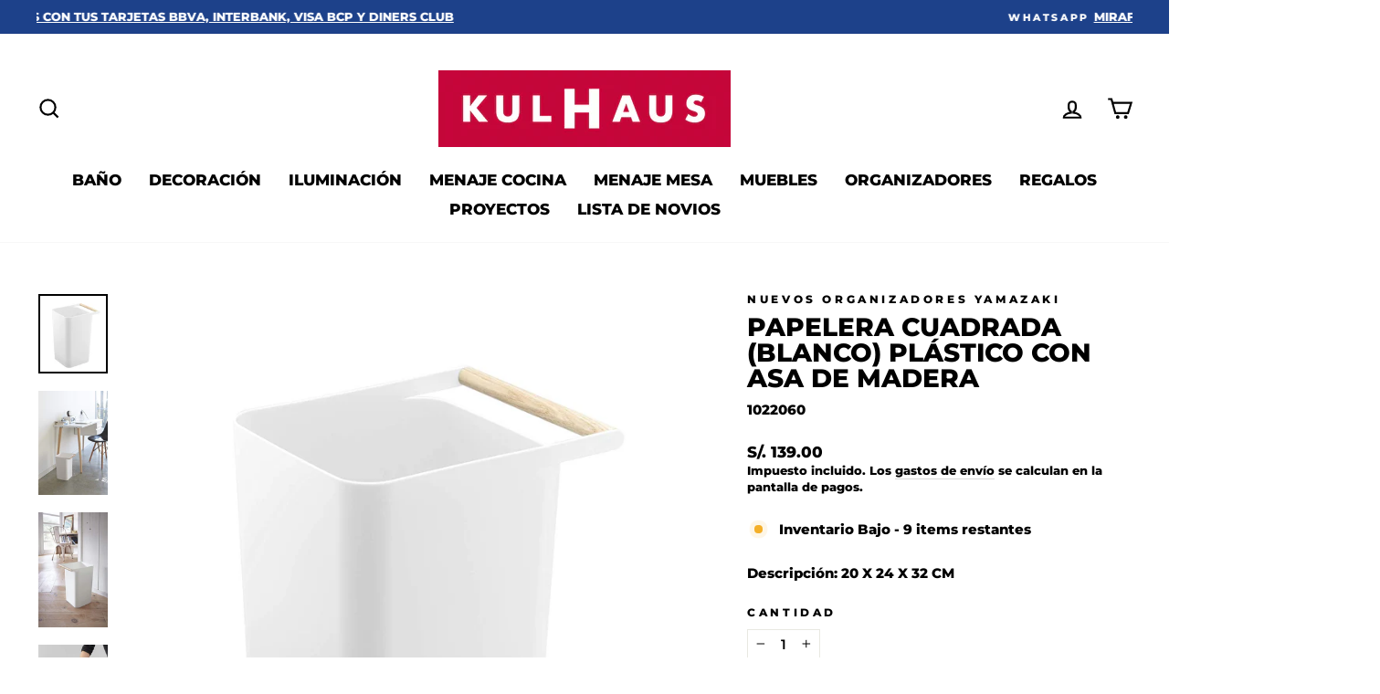

--- FILE ---
content_type: text/html; charset=utf-8
request_url: https://kulhaus.com/products/papelera-cuadrada-blanco-plastico-con-asa-3132
body_size: 40485
content:
<!doctype html>
<html class="no-js" lang="es" dir="ltr">
<head>
  <meta charset="utf-8">
  <meta http-equiv="X-UA-Compatible" content="IE=edge,chrome=1">
  <meta name="viewport" content="width=device-width,initial-scale=1">
  <meta name="theme-color" content="#c5003e">
  <link rel="canonical" href="https://kulhaus.com/products/papelera-cuadrada-blanco-plastico-con-asa-3132">
  <link rel="preconnect" href="https://cdn.shopify.com" crossorigin>
  <link rel="preconnect" href="https://fonts.shopifycdn.com" crossorigin>
  <link rel="dns-prefetch" href="https://productreviews.shopifycdn.com">
  <link rel="dns-prefetch" href="https://ajax.googleapis.com">
  <link rel="dns-prefetch" href="https://maps.googleapis.com">
  <link rel="dns-prefetch" href="https://maps.gstatic.com">
  <meta name="google-site-verification" content="jSGYxxMya6cm_P2KxZhUB03mG54AJnV3qeuOFXCPzQQ" />
  <meta name="google-site-verification" content="jSGYxxMya6cm_P2KxZhUB03mG54AJnV3qeuOFXCPzQQ" />
  <meta name="facebook-domain-verification" content="6h8p2fspbnkeqf18lxxnrygyjjrri0" />
  <meta name="google-site-verification" content="-RidD7PJFLSHFdV_WUwEy9HRHOxjnirqSIwg5GoSWC4" />

  <script>
  window.dataLayer = window.dataLayer || [];
  </script>
  <!-- Google Tag Manager -->
  <script>(function(w,d,s,l,i){w[l]=w[l]||[];w[l].push({'gtm.start':
  new Date().getTime(),event:'gtm.js'});var f=d.getElementsByTagName(s)[0],
  j=d.createElement(s),dl=l!='dataLayer'?'&l='+l:'';j.async=true;j.src=
  'https://www.googletagmanager.com/gtm.js?id='+i+dl;f.parentNode.insertBefore(j,f);
  })(window,document,'script','dataLayer','GTM-WTF6K7V');</script>
  <!-- End Google Tag Manager --><link rel="shortcut icon" href="//kulhaus.com/cdn/shop/files/Kukhaus-K-32_x_32-14-Tranparente_32x32.png?v=1666982557" type="image/png" /><title>Papelera Cuadrada (Blanco) Plástico Con Asa De Madera
&ndash; Kulhaus
</title>
<meta name="description" content="Descripción: 20 X 24 X 32 CM"><meta property="og:site_name" content="Kulhaus">
  <meta property="og:url" content="https://kulhaus.com/products/papelera-cuadrada-blanco-plastico-con-asa-3132">
  <meta property="og:title" content="Papelera Cuadrada (Blanco) Plástico Con Asa De Madera">
  <meta property="og:type" content="product">
  <meta property="og:description" content="Descripción: 20 X 24 X 32 CM"><meta property="og:image" content="http://kulhaus.com/cdn/shop/products/3132.jpg?v=1640650724">
    <meta property="og:image:secure_url" content="https://kulhaus.com/cdn/shop/products/3132.jpg?v=1640650724">
    <meta property="og:image:width" content="1311">
    <meta property="og:image:height" content="1500"><meta name="twitter:site" content="@">
  <meta name="twitter:card" content="summary_large_image">
  <meta name="twitter:title" content="Papelera Cuadrada (Blanco) Plástico Con Asa De Madera">
  <meta name="twitter:description" content="Descripción: 20 X 24 X 32 CM">
<style data-shopify>@font-face {
  font-family: Montserrat;
  font-weight: 800;
  font-style: normal;
  font-display: swap;
  src: url("//kulhaus.com/cdn/fonts/montserrat/montserrat_n8.853056e398b4dadf6838423edb7abaa02f651554.woff2") format("woff2"),
       url("//kulhaus.com/cdn/fonts/montserrat/montserrat_n8.9201aba6104751e1b3e48577a5a739fc14862200.woff") format("woff");
}

  @font-face {
  font-family: Montserrat;
  font-weight: 800;
  font-style: normal;
  font-display: swap;
  src: url("//kulhaus.com/cdn/fonts/montserrat/montserrat_n8.853056e398b4dadf6838423edb7abaa02f651554.woff2") format("woff2"),
       url("//kulhaus.com/cdn/fonts/montserrat/montserrat_n8.9201aba6104751e1b3e48577a5a739fc14862200.woff") format("woff");
}


  @font-face {
  font-family: Montserrat;
  font-weight: 600;
  font-style: normal;
  font-display: swap;
  src: url("//kulhaus.com/cdn/fonts/montserrat/montserrat_n6.1326b3e84230700ef15b3a29fb520639977513e0.woff2") format("woff2"),
       url("//kulhaus.com/cdn/fonts/montserrat/montserrat_n6.652f051080eb14192330daceed8cd53dfdc5ead9.woff") format("woff");
}

  @font-face {
  font-family: Montserrat;
  font-weight: 800;
  font-style: italic;
  font-display: swap;
  src: url("//kulhaus.com/cdn/fonts/montserrat/montserrat_i8.b5b703476aa25307888d32fbbb26f33913f79842.woff2") format("woff2"),
       url("//kulhaus.com/cdn/fonts/montserrat/montserrat_i8.1037a8c7c9042232c15d221799b18df65709cdd0.woff") format("woff");
}

  @font-face {
  font-family: Montserrat;
  font-weight: 600;
  font-style: italic;
  font-display: swap;
  src: url("//kulhaus.com/cdn/fonts/montserrat/montserrat_i6.e90155dd2f004112a61c0322d66d1f59dadfa84b.woff2") format("woff2"),
       url("//kulhaus.com/cdn/fonts/montserrat/montserrat_i6.41470518d8e9d7f1bcdd29a447c2397e5393943f.woff") format("woff");
}

</style><link href="//kulhaus.com/cdn/shop/t/5/assets/theme.css?v=94134282332780818911713790035" rel="stylesheet" type="text/css" media="all" />
<style data-shopify>:root {
    --typeHeaderPrimary: Montserrat;
    --typeHeaderFallback: sans-serif;
    --typeHeaderSize: 33px;
    --typeHeaderWeight: 800;
    --typeHeaderLineHeight: 1;
    --typeHeaderSpacing: 0.0em;

    --typeBasePrimary:Montserrat;
    --typeBaseFallback:sans-serif;
    --typeBaseSize: 15px;
    --typeBaseWeight: 800;
    --typeBaseSpacing: 0.0em;
    --typeBaseLineHeight: 1.4;

    --typeCollectionTitle: 17px;

    --iconWeight: 5px;
    --iconLinecaps: miter;

    
      --buttonRadius: 0px;
    

    --colorGridOverlayOpacity: 0.1;
  }

  .placeholder-content {
    background-image: linear-gradient(100deg, #ffffff 40%, #f7f7f7 63%, #ffffff 79%);
  }</style><script>
    document.documentElement.className = document.documentElement.className.replace('no-js', 'js');

    window.theme = window.theme || {};
    theme.routes = {
      home: "/",
      cart: "/cart.js",
      cartPage: "/cart",
      cartAdd: "/cart/add.js",
      cartChange: "/cart/change.js",
      search: "/search"
    };
    theme.strings = {
      soldOut: "Agotado",
      unavailable: "No disponible",
      inStockLabel: "En stock",
      oneStockLabel: "Inventario Bajo - [count] items restantes",
      otherStockLabel: "Inventario Bajo - [count] items restantes",
      willNotShipUntil: "Será enviado después [date]",
      willBeInStockAfter: "Estará disponible después [date]",
      waitingForStock: "Inventario en el camino",
      savePrice: "Ahorra [saved_amount]",
      cartEmpty: "Su carrito actualmente está vacío.",
      cartTermsConfirmation: "Debe aceptar los términos y condiciones de venta para pagar",
      searchCollections: "Colecciones:",
      searchPages: "Páginas:",
      searchArticles: "Artículos:",
      productFrom: "De ",
    };
    theme.settings = {
      cartType: "page",
      isCustomerTemplate: false,
      moneyFormat: "S\/. {{amount}}",
      saveType: "percent",
      productImageSize: "square",
      productImageCover: false,
      predictiveSearch: true,
      predictiveSearchType: "product,article,page,collection",
      predictiveSearchVendor: false,
      predictiveSearchPrice: false,
      quickView: true,
      themeName: 'Impulse',
      themeVersion: "7.1.0"
    };
  </script>

  <script>window.performance && window.performance.mark && window.performance.mark('shopify.content_for_header.start');</script><meta name="google-site-verification" content="-RidD7PJFLSHFdV_WUwEy9HRHOxjnirqSIwg5GoSWC4">
<meta id="shopify-digital-wallet" name="shopify-digital-wallet" content="/28754247762/digital_wallets/dialog">
<link rel="alternate" type="application/json+oembed" href="https://kulhaus.com/products/papelera-cuadrada-blanco-plastico-con-asa-3132.oembed">
<script async="async" src="/checkouts/internal/preloads.js?locale=es-PE"></script>
<script id="shopify-features" type="application/json">{"accessToken":"40924115c502b2dfe376ec8429be20bc","betas":["rich-media-storefront-analytics"],"domain":"kulhaus.com","predictiveSearch":true,"shopId":28754247762,"locale":"es"}</script>
<script>var Shopify = Shopify || {};
Shopify.shop = "plagio-store.myshopify.com";
Shopify.locale = "es";
Shopify.currency = {"active":"PEN","rate":"1.0"};
Shopify.country = "PE";
Shopify.theme = {"name":"Impulse - Actualizado","id":136199897319,"schema_name":"Impulse","schema_version":"7.1.0","theme_store_id":857,"role":"main"};
Shopify.theme.handle = "null";
Shopify.theme.style = {"id":null,"handle":null};
Shopify.cdnHost = "kulhaus.com/cdn";
Shopify.routes = Shopify.routes || {};
Shopify.routes.root = "/";</script>
<script type="module">!function(o){(o.Shopify=o.Shopify||{}).modules=!0}(window);</script>
<script>!function(o){function n(){var o=[];function n(){o.push(Array.prototype.slice.apply(arguments))}return n.q=o,n}var t=o.Shopify=o.Shopify||{};t.loadFeatures=n(),t.autoloadFeatures=n()}(window);</script>
<script id="shop-js-analytics" type="application/json">{"pageType":"product"}</script>
<script defer="defer" async type="module" src="//kulhaus.com/cdn/shopifycloud/shop-js/modules/v2/client.init-shop-cart-sync_CvZOh8Af.es.esm.js"></script>
<script defer="defer" async type="module" src="//kulhaus.com/cdn/shopifycloud/shop-js/modules/v2/chunk.common_3Rxs6Qxh.esm.js"></script>
<script type="module">
  await import("//kulhaus.com/cdn/shopifycloud/shop-js/modules/v2/client.init-shop-cart-sync_CvZOh8Af.es.esm.js");
await import("//kulhaus.com/cdn/shopifycloud/shop-js/modules/v2/chunk.common_3Rxs6Qxh.esm.js");

  window.Shopify.SignInWithShop?.initShopCartSync?.({"fedCMEnabled":true,"windoidEnabled":true});

</script>
<script>(function() {
  var isLoaded = false;
  function asyncLoad() {
    if (isLoaded) return;
    isLoaded = true;
    var urls = ["https:\/\/cdn.shopify.com\/s\/files\/1\/0683\/1371\/0892\/files\/splmn-shopify-prod-August-31.min.js?v=1693985059\u0026shop=plagio-store.myshopify.com","https:\/\/sdks.automizely.com\/conversions\/v1\/conversions.js?app_connection_id=d455571c9e504864ab1dcb0696f40800\u0026mapped_org_id=c8aed25bbb1d023534331ec277745406_v1\u0026shop=plagio-store.myshopify.com","https:\/\/cdn.one.store\/javascript\/dist\/1.0\/jcr-widget.js?account_id=shopify:plagio-store.myshopify.com\u0026shop=plagio-store.myshopify.com","\/\/sfo2.digitaloceanspaces.com\/woohoo\/public\/script\/11467\/script.js?1767226018\u0026shop=plagio-store.myshopify.com"];
    for (var i = 0; i < urls.length; i++) {
      var s = document.createElement('script');
      s.type = 'text/javascript';
      s.async = true;
      s.src = urls[i];
      var x = document.getElementsByTagName('script')[0];
      x.parentNode.insertBefore(s, x);
    }
  };
  if(window.attachEvent) {
    window.attachEvent('onload', asyncLoad);
  } else {
    window.addEventListener('load', asyncLoad, false);
  }
})();</script>
<script id="__st">var __st={"a":28754247762,"offset":-18000,"reqid":"dbae3f0e-05e1-45b3-b4b3-24fbe9dcc6b6-1768617909","pageurl":"kulhaus.com\/products\/papelera-cuadrada-blanco-plastico-con-asa-3132","u":"d45c8ce22248","p":"product","rtyp":"product","rid":7488727974119};</script>
<script>window.ShopifyPaypalV4VisibilityTracking = true;</script>
<script id="captcha-bootstrap">!function(){'use strict';const t='contact',e='account',n='new_comment',o=[[t,t],['blogs',n],['comments',n],[t,'customer']],c=[[e,'customer_login'],[e,'guest_login'],[e,'recover_customer_password'],[e,'create_customer']],r=t=>t.map((([t,e])=>`form[action*='/${t}']:not([data-nocaptcha='true']) input[name='form_type'][value='${e}']`)).join(','),a=t=>()=>t?[...document.querySelectorAll(t)].map((t=>t.form)):[];function s(){const t=[...o],e=r(t);return a(e)}const i='password',u='form_key',d=['recaptcha-v3-token','g-recaptcha-response','h-captcha-response',i],f=()=>{try{return window.sessionStorage}catch{return}},m='__shopify_v',_=t=>t.elements[u];function p(t,e,n=!1){try{const o=window.sessionStorage,c=JSON.parse(o.getItem(e)),{data:r}=function(t){const{data:e,action:n}=t;return t[m]||n?{data:e,action:n}:{data:t,action:n}}(c);for(const[e,n]of Object.entries(r))t.elements[e]&&(t.elements[e].value=n);n&&o.removeItem(e)}catch(o){console.error('form repopulation failed',{error:o})}}const l='form_type',E='cptcha';function T(t){t.dataset[E]=!0}const w=window,h=w.document,L='Shopify',v='ce_forms',y='captcha';let A=!1;((t,e)=>{const n=(g='f06e6c50-85a8-45c8-87d0-21a2b65856fe',I='https://cdn.shopify.com/shopifycloud/storefront-forms-hcaptcha/ce_storefront_forms_captcha_hcaptcha.v1.5.2.iife.js',D={infoText:'Protegido por hCaptcha',privacyText:'Privacidad',termsText:'Términos'},(t,e,n)=>{const o=w[L][v],c=o.bindForm;if(c)return c(t,g,e,D).then(n);var r;o.q.push([[t,g,e,D],n]),r=I,A||(h.body.append(Object.assign(h.createElement('script'),{id:'captcha-provider',async:!0,src:r})),A=!0)});var g,I,D;w[L]=w[L]||{},w[L][v]=w[L][v]||{},w[L][v].q=[],w[L][y]=w[L][y]||{},w[L][y].protect=function(t,e){n(t,void 0,e),T(t)},Object.freeze(w[L][y]),function(t,e,n,w,h,L){const[v,y,A,g]=function(t,e,n){const i=e?o:[],u=t?c:[],d=[...i,...u],f=r(d),m=r(i),_=r(d.filter((([t,e])=>n.includes(e))));return[a(f),a(m),a(_),s()]}(w,h,L),I=t=>{const e=t.target;return e instanceof HTMLFormElement?e:e&&e.form},D=t=>v().includes(t);t.addEventListener('submit',(t=>{const e=I(t);if(!e)return;const n=D(e)&&!e.dataset.hcaptchaBound&&!e.dataset.recaptchaBound,o=_(e),c=g().includes(e)&&(!o||!o.value);(n||c)&&t.preventDefault(),c&&!n&&(function(t){try{if(!f())return;!function(t){const e=f();if(!e)return;const n=_(t);if(!n)return;const o=n.value;o&&e.removeItem(o)}(t);const e=Array.from(Array(32),(()=>Math.random().toString(36)[2])).join('');!function(t,e){_(t)||t.append(Object.assign(document.createElement('input'),{type:'hidden',name:u})),t.elements[u].value=e}(t,e),function(t,e){const n=f();if(!n)return;const o=[...t.querySelectorAll(`input[type='${i}']`)].map((({name:t})=>t)),c=[...d,...o],r={};for(const[a,s]of new FormData(t).entries())c.includes(a)||(r[a]=s);n.setItem(e,JSON.stringify({[m]:1,action:t.action,data:r}))}(t,e)}catch(e){console.error('failed to persist form',e)}}(e),e.submit())}));const S=(t,e)=>{t&&!t.dataset[E]&&(n(t,e.some((e=>e===t))),T(t))};for(const o of['focusin','change'])t.addEventListener(o,(t=>{const e=I(t);D(e)&&S(e,y())}));const B=e.get('form_key'),M=e.get(l),P=B&&M;t.addEventListener('DOMContentLoaded',(()=>{const t=y();if(P)for(const e of t)e.elements[l].value===M&&p(e,B);[...new Set([...A(),...v().filter((t=>'true'===t.dataset.shopifyCaptcha))])].forEach((e=>S(e,t)))}))}(h,new URLSearchParams(w.location.search),n,t,e,['guest_login'])})(!0,!0)}();</script>
<script integrity="sha256-4kQ18oKyAcykRKYeNunJcIwy7WH5gtpwJnB7kiuLZ1E=" data-source-attribution="shopify.loadfeatures" defer="defer" src="//kulhaus.com/cdn/shopifycloud/storefront/assets/storefront/load_feature-a0a9edcb.js" crossorigin="anonymous"></script>
<script data-source-attribution="shopify.dynamic_checkout.dynamic.init">var Shopify=Shopify||{};Shopify.PaymentButton=Shopify.PaymentButton||{isStorefrontPortableWallets:!0,init:function(){window.Shopify.PaymentButton.init=function(){};var t=document.createElement("script");t.src="https://kulhaus.com/cdn/shopifycloud/portable-wallets/latest/portable-wallets.es.js",t.type="module",document.head.appendChild(t)}};
</script>
<script data-source-attribution="shopify.dynamic_checkout.buyer_consent">
  function portableWalletsHideBuyerConsent(e){var t=document.getElementById("shopify-buyer-consent"),n=document.getElementById("shopify-subscription-policy-button");t&&n&&(t.classList.add("hidden"),t.setAttribute("aria-hidden","true"),n.removeEventListener("click",e))}function portableWalletsShowBuyerConsent(e){var t=document.getElementById("shopify-buyer-consent"),n=document.getElementById("shopify-subscription-policy-button");t&&n&&(t.classList.remove("hidden"),t.removeAttribute("aria-hidden"),n.addEventListener("click",e))}window.Shopify?.PaymentButton&&(window.Shopify.PaymentButton.hideBuyerConsent=portableWalletsHideBuyerConsent,window.Shopify.PaymentButton.showBuyerConsent=portableWalletsShowBuyerConsent);
</script>
<script>
  function portableWalletsCleanup(e){e&&e.src&&console.error("Failed to load portable wallets script "+e.src);var t=document.querySelectorAll("shopify-accelerated-checkout .shopify-payment-button__skeleton, shopify-accelerated-checkout-cart .wallet-cart-button__skeleton"),e=document.getElementById("shopify-buyer-consent");for(let e=0;e<t.length;e++)t[e].remove();e&&e.remove()}function portableWalletsNotLoadedAsModule(e){e instanceof ErrorEvent&&"string"==typeof e.message&&e.message.includes("import.meta")&&"string"==typeof e.filename&&e.filename.includes("portable-wallets")&&(window.removeEventListener("error",portableWalletsNotLoadedAsModule),window.Shopify.PaymentButton.failedToLoad=e,"loading"===document.readyState?document.addEventListener("DOMContentLoaded",window.Shopify.PaymentButton.init):window.Shopify.PaymentButton.init())}window.addEventListener("error",portableWalletsNotLoadedAsModule);
</script>

<script type="module" src="https://kulhaus.com/cdn/shopifycloud/portable-wallets/latest/portable-wallets.es.js" onError="portableWalletsCleanup(this)" crossorigin="anonymous"></script>
<script nomodule>
  document.addEventListener("DOMContentLoaded", portableWalletsCleanup);
</script>

<link id="shopify-accelerated-checkout-styles" rel="stylesheet" media="screen" href="https://kulhaus.com/cdn/shopifycloud/portable-wallets/latest/accelerated-checkout-backwards-compat.css" crossorigin="anonymous">
<style id="shopify-accelerated-checkout-cart">
        #shopify-buyer-consent {
  margin-top: 1em;
  display: inline-block;
  width: 100%;
}

#shopify-buyer-consent.hidden {
  display: none;
}

#shopify-subscription-policy-button {
  background: none;
  border: none;
  padding: 0;
  text-decoration: underline;
  font-size: inherit;
  cursor: pointer;
}

#shopify-subscription-policy-button::before {
  box-shadow: none;
}

      </style>

<script>window.performance && window.performance.mark && window.performance.mark('shopify.content_for_header.end');</script>

  <script src="//kulhaus.com/cdn/shop/t/5/assets/vendor-scripts-v11.js" defer="defer"></script><script src="//kulhaus.com/cdn/shop/t/5/assets/theme.js?v=13862351161817530741666214906" defer="defer"></script>


  <!-- OTO Pixel Code -->
  <script>
    (function(p,m,t,a,g,s){p.PMTagObject=a;p[a]||(p[a]=function(){(
  p[a].q=p[a].q||[]).push(arguments)});p[a].a=+new Date;p[a].aid=g||'';
  e=m.createElement(t);s=m.getElementsByTagName(t)[0];
  e.src='https://cdn.pmweb.com.br/df/tag.js?id='+p[a].aid;e.async=1;
  s.parentNode.insertBefore(e,s)}(window,document,'script','pm','OTO-XPQM57'));
  pm('init');
  </script>
  <!-- OTO Pixel Code -->


  
<!-- BEGIN app block: shopify://apps/sales-discounts/blocks/sale-labels/29205fb1-2e68-4d81-a905-d828a51c8413 --><style>#Product-Slider>div+div .hc-sale-tag,.Product__Gallery--stack .Product__SlideItem+.Product__SlideItem .hc-sale-tag,.\#product-card-badge.\@type\:sale,.badge--on-sale,.badge--onsale,.badge.color-sale,.badge.onsale,.flag.sale,.grid-product__on-sale,.grid-product__tag--sale,.hc-sale-tag+.ProductItem__Wrapper .ProductItem__Label,.hc-sale-tag+.badge__container,.hc-sale-tag+.card__inner .badge,.hc-sale-tag+.card__inner+.card__content .card__badge,.hc-sale-tag+link+.card-wrapper .card__badge,.hc-sale-tag+.card__wrapper .card__badge,.hc-sale-tag+.image-wrapper .product-item__badge,.hc-sale-tag+.product--labels,.hc-sale-tag+.product-item__image-wrapper .product-item__label-list,.hc-sale-tag+a .label,.hc-sale-tag+img+.product-item__meta+.product-item__badge,.label .overlay-sale,.lbl.on-sale,.media-column+.media-column .hc-sale-tag,.price__badge-sale,.product-badge--sale,.product-badge__sale,.product-card__label--sale,.product-item__badge--sale,.product-label--on-sale,.product-label--sale,.product-label.sale,.product__badge--sale,.product__badge__item--sale,.product__media-icon,.productitem__badge--sale,.sale-badge,.sale-box,.sale-item.icn,.sale-sticker,.sale_banner,.theme-img+.theme-img .hc-sale-tag,.hc-sale-tag+a+.badge,.hc-sale-tag+div .badge{display:none!important}.facets__display{z-index:3!important}.indiv-product .hc-sale-tag,.product-item--with-hover-swatches .hc-sale-tag,.product-recommendations .hc-sale-tag{z-index:3}#Product-Slider .hc-sale-tag{z-index:6}.product-holder .hc-sale-tag{z-index:9}.apply-gallery-animation .hc-product-page{z-index:10}.product-card.relative.flex.flex-col .hc-sale-tag{z-index:21}@media only screen and (min-width:750px){.product-gallery-item+.product-gallery-item .hc-sale-tag,.product__slide+.product__slide .hc-sale-tag,.yv-product-slider-item+.yv-product-slider-item .hc-sale-tag{display:none!important}}@media (min-width:960px){.product__media-item+.product__media-item .hc-sale-tag,.splide__slide+.splide__slide .hc-sale-tag{display:none!important}}
</style>
<script>
  let hcSaleLabelSettings = {
    domain: "plagio-store.myshopify.com",
    variants: [{"id":42223642575079,"title":"Default Title","option1":"Default Title","option2":null,"option3":null,"sku":"1022060","requires_shipping":true,"taxable":true,"featured_image":null,"available":true,"name":"Papelera Cuadrada (Blanco) Plástico Con Asa De Madera","public_title":null,"options":["Default Title"],"price":13900,"weight":0,"compare_at_price":null,"inventory_management":"shopify","barcode":null,"requires_selling_plan":false,"selling_plan_allocations":[]}],
    selectedVariant: {"id":42223642575079,"title":"Default Title","option1":"Default Title","option2":null,"option3":null,"sku":"1022060","requires_shipping":true,"taxable":true,"featured_image":null,"available":true,"name":"Papelera Cuadrada (Blanco) Plástico Con Asa De Madera","public_title":null,"options":["Default Title"],"price":13900,"weight":0,"compare_at_price":null,"inventory_management":"shopify","barcode":null,"requires_selling_plan":false,"selling_plan_allocations":[]},
    productPageImages: ["\/\/kulhaus.com\/cdn\/shop\/products\/3132.jpg?v=1640650724","\/\/kulhaus.com\/cdn\/shop\/products\/3132_2.jpg?v=1640650724","\/\/kulhaus.com\/cdn\/shop\/products\/3132_3.jpg?v=1640650725","\/\/kulhaus.com\/cdn\/shop\/products\/3132_4.jpg?v=1640650724"],
    
  }
</script>
<style>.hc-sale-tag{z-index:2;-webkit-transform:rotate(30deg);transform:rotate(30deg);display:inline-block;width:auto;height:26px;background:#fb485e;-webkit-border-radius:2px 4px 4px 2px;-moz-border-radius:2px 4px 4px 2px;border-radius:2px 4px 4px 2px;margin-top:10px;position:absolute!important;left:12px;top:8px;color:#fff;font-size:14px;font-weight:700;line-height:26px;padding:0 10px 0 10px}.hc-sale-tag:before{content:"";position:absolute;display:block;left:-12px;width:0;height:0;border-top:13px solid transparent;border-bottom:13px solid transparent;border-right:13px solid #fb485e}.hc-sale-tag:after{content:"";background:#ffffff;border-radius:2px;width:4px;height:4px;display:block;position:absolute;left:-2px;top:1px;margin-top:10px}@media screen and (max-width: 680px){.hc-sale-tag{top:2px;left:8px;padding:0 5px;height:22px;line-height:22px}.hc-sale-tag:before{left:-10px;border-top-width:11px;border-bottom-width:11px;border-right-width:11px}.hc-sale-tag:after{width:2px;height:2px;top:0;left:-3px}}.hc-sale-tag{background:#fb485e!important;color:#ffffff!important;}.hc-sale-tag span{color:#ffffff!important}.hc-sale-tag:before{border-right-color:#fb485e;}.hc-sale-tag span:before{content:"-"}</style><script>document.addEventListener("DOMContentLoaded",function(){"undefined"!=typeof hcVariants&&function(e){function t(e,t,a){return function(){if(a)return t.apply(this,arguments),e.apply(this,arguments);var n=e.apply(this,arguments);return t.apply(this,arguments),n}}var a=null;function n(){var t=window.location.search.replace(/.*variant=(\d+).*/,"$1");t&&t!=a&&(a=t,e(t))}window.history.pushState=t(history.pushState,n),window.history.replaceState=t(history.replaceState,n),window.addEventListener("popstate",n)}(function(e){let t=null;for(var a=0;a<hcVariants.length;a++)if(hcVariants[a].id==e){t=hcVariants[a];var n=document.querySelectorAll(".hc-product-page.hc-sale-tag");if(t.compare_at_price&&t.compare_at_price>t.price){var r=100*(t.compare_at_price-t.price)/t.compare_at_price;if(null!=r)for(a=0;a<n.length;a++)n[a].childNodes[0].textContent=r.toFixed(0)+"%",n[a].style.display="block";else for(a=0;a<n.length;a++)n[a].style.display="none"}else for(a=0;a<n.length;a++)n[a].style.display="none";break}})});</script> 


<!-- END app block --><!-- BEGIN app block: shopify://apps/mercado-pago-antifraud-plus/blocks/embed-block/b19ea721-f94a-4308-bee5-0057c043bac5 -->
<!-- BEGIN app snippet: send-melidata-report --><script>
  const MLD_IS_DEV = false;
  const CART_TOKEN_KEY = 'cartToken';
  const USER_SESSION_ID_KEY = 'pf_user_session_id';
  const EVENT_TYPE = 'event';
  const MLD_PLATFORM_NAME = 'shopify';
  const PLATFORM_VERSION = '1.0.0';
  const MLD_PLUGIN_VERSION = '0.1.0';
  const NAVIGATION_DATA_PATH = 'pf/navigation_data';
  const MELIDATA_TRACKS_URL = 'https://api.mercadopago.com/v1/plugins/melidata/tracks';
  const BUSINESS_NAME = 'mercadopago';
  const MLD_MELI_SESSION_ID_KEY = 'meli_session_id';
  const EVENT_NAME = 'navigation_data'

  const SEND_MELIDATA_REPORT_NAME = MLD_IS_DEV ? 'send_melidata_report_test' : 'send_melidata_report';
  const SUCCESS_SENDING_MELIDATA_REPORT_VALUE = 'SUCCESS_SENDING_MELIDATA_REPORT';
  const FAILED_SENDING_MELIDATA_REPORT_VALUE = 'FAILED_SENDING_MELIDATA_REPORT';

  const userAgent = navigator.userAgent;
  const startTime = Date.now();
  const deviceId = sessionStorage.getItem(MLD_MELI_SESSION_ID_KEY) ?? '';
  const cartToken = localStorage.getItem(CART_TOKEN_KEY) ?? '';
  const userSessionId = generateUserSessionId();
  const shopId = __st?.a ?? '';
  const shopUrl = Shopify?.shop ?? '';
  const country = Shopify?.country ?? '';

  const siteIdMap = {
    BR: 'MLB',
    MX: 'MLM',
    CO: 'MCO',
    CL: 'MLC',
    UY: 'MLU',
    PE: 'MPE',
    AR: 'MLA',
  };

  function getSiteId() {
    return siteIdMap[country] ?? 'MLB';
  }

  function detectBrowser() {
    switch (true) {
      case /Edg/.test(userAgent):
        return 'Microsoft Edge';
      case /Chrome/.test(userAgent) && !/Edg/.test(userAgent):
        return 'Chrome';
      case /Firefox/.test(userAgent):
        return 'Firefox';
      case /Safari/.test(userAgent) && !/Chrome/.test(userAgent):
        return 'Safari';
      case /Opera/.test(userAgent) || /OPR/.test(userAgent):
        return 'Opera';
      case /Trident/.test(userAgent) || /MSIE/.test(userAgent):
        return 'Internet Explorer';
      case /Edge/.test(userAgent):
        return 'Microsoft Edge (Legacy)';
      default:
        return 'Unknown';
    }
  }

  function detectDevice() {
    switch (true) {
      case /android/i.test(userAgent):
        return '/mobile/android';
      case /iPad|iPhone|iPod/.test(userAgent):
        return '/mobile/ios';
      case /mobile/i.test(userAgent):
        return '/mobile';
      default:
        return '/web/desktop';
    }
  }

  function getPageTimeCount() {
    const endTime = Date.now();
    const timeSpent = endTime - startTime;
    return timeSpent;
  }

  function buildURLPath(fullUrl) {
    try {
      const url = new URL(fullUrl);
      return url.pathname;
    } catch (error) {
      return '';
    }
  }

  function generateUUID() {
    return 'pf-' + Date.now() + '-' + Math.random().toString(36).substring(2, 9);
  }

  function generateUserSessionId() {
    const uuid = generateUUID();
    const userSessionId = sessionStorage.getItem(USER_SESSION_ID_KEY);
    if (!userSessionId) {
      sessionStorage.setItem(USER_SESSION_ID_KEY, uuid);
      return uuid;
    }
    return userSessionId;
  }

  function sendMelidataReport() {
    try {
      const payload = {
        platform: {
          name: MLD_PLATFORM_NAME,
          version: PLATFORM_VERSION,
          uri: '/',
          location: '/',
        },
        plugin: {
          version: MLD_PLUGIN_VERSION,
        },
        user: {
          uid: userSessionId,
        },
        application: {
          business: BUSINESS_NAME,
          site_id: getSiteId(),
          version: PLATFORM_VERSION,
        },
        device: {
          platform: detectDevice(),
        },
        events: [
          {
            path: NAVIGATION_DATA_PATH,
            id: userSessionId,
            type: EVENT_TYPE,
            user_local_timestamp: new Date().toISOString(),
            metadata_type: EVENT_TYPE,
            metadata: {
              event: {
                element: 'window',
                action: 'load',
                target: 'body',
                label: EVENT_NAME,
              },
              configs: [
                {
                  config_name: 'page_time',
                  new_value: getPageTimeCount().toString(),
                },
                {
                  config_name: 'shop',
                  new_value: shopUrl,
                },
                {
                  config_name: 'shop_id',
                  new_value: String(shopId),
                },
                {
                  config_name: 'pf_user_session_id',
                  new_value: userSessionId,
                },
                {
                  config_name: 'current_page',
                  new_value: location.pathname,
                },
                {
                  config_name: 'last_page',
                  new_value: buildURLPath(document.referrer),
                },
                {
                  config_name: 'is_device_generated',
                  new_value: String(!!deviceId),
                },
                {
                  config_name: 'browser',
                  new_value: detectBrowser(),
                },
                {
                  config_name: 'cart_token',
                  new_value: cartToken.slice(1, -1),
                },
              ],
            },
          },
        ],
      };

      const success = navigator.sendBeacon(MELIDATA_TRACKS_URL, JSON.stringify(payload));
      if (success) {
        registerDatadogEvent(SEND_MELIDATA_REPORT_NAME, SUCCESS_SENDING_MELIDATA_REPORT_VALUE, `[${EVENT_NAME}]`, shopUrl);
      } else {
        registerDatadogEvent(SEND_MELIDATA_REPORT_NAME, FAILED_SENDING_MELIDATA_REPORT_VALUE, `[${EVENT_NAME}]`, shopUrl);
      }
    } catch (error) {
      registerDatadogEvent(SEND_MELIDATA_REPORT_NAME, FAILED_SENDING_MELIDATA_REPORT_VALUE, `[${EVENT_NAME}]: ${error}`, shopUrl);
    }
  }
  window.addEventListener('beforeunload', sendMelidataReport);
</script><!-- END app snippet -->
<!-- END app block --><!-- BEGIN app block: shopify://apps/wrapped/blocks/app-embed/1714fc7d-e525-4a14-8c3e-1b6ed95734c5 --><script type="module" src="https://cdn.shopify.com/storefront/web-components.js"></script>
<!-- BEGIN app snippet: app-embed.settings --><script type="text/javascript">
  window.Wrapped = { ...window.Wrapped };
  window.Wrapped.options = {"order":{"settings":{"optionMode":"advanced","visibilityTag":"wrapped:disabled","giftMessage":true,"giftMessageMaxChars":250,"giftSender":false,"giftReceiver":false,"giftMessageRequired":false,"giftSenderRequired":false,"giftReceiverRequired":false,"giftMessageEmoji":true,"giftSenderEmoji":true,"giftReceiverEmoji":true,"giftOptionLabels":{"primary":"Select a gift option"},"giftCheckboxLabels":{"primary":"🎁 Add gift wrap + gift message"},"giftMessageLabels":{"primary":"Add your personal message"},"giftMessagePlaceholderLabels":{"primary":"Write your message here..."},"giftSenderLabels":{"primary":"From"},"giftSenderPlaceholderLabels":{"primary":"Sender name"},"giftReceiverLabels":{"primary":"To"},"giftReceiverPlaceholderLabels":{"primary":"Receiver name"},"saveLabels":{"primary":"Save"},"removeLabels":{"primary":"Remove"},"unavailableLabels":{"primary":"Unavailable"},"visibilityHelperLabels":{"primary":"Unavailable for one or more items in your cart"},"requiredFieldLabels":{"primary":"Please fill out this field."},"emojiFieldLabels":{"primary":"Emoji characters are not permitted."},"ordersLimitReached":false,"multipleGiftVariants":false},"datafields":{"checkbox":"Gift Wrap","message":"Gift Message","sender":"Gift Sender","receiver":"Gift Receiver","variant":"Gift Option"},"product":{"handle":"gift-wrap-3","image":"https:\/\/cdn.shopify.com\/s\/files\/1\/0287\/5424\/7762\/products\/image-c6ba2e9a464b8f4b39e65e1199410b44953a1c051cf0762d0bee5578e7d2fdff_600x600.png?v=1640132069","priceMode":"quantity","hiddenInventory":false,"hiddenVisibility":false,"variantPricingPaid":true,"variantPricingFree":false,"bundles":false,"id":7488834601191,"gid":"gid:\/\/shopify\/Product\/7488834601191","variants":[{"availableForSale":true,"title":"Default Title","price":0.0,"id":42224925704423,"imageSrc":null,"boxItemLimit":"2","boxWeightLimit":"3.0"}]},"blocks":[{"id":"3964c698-da8b-4f78-9340-413dbdc8d63c","blockType":"cart_page","modal":false,"pricing":true,"refresh":true,"primaryCheckbox":true,"previewImage":false,"variantAppearance":"menu","labels":{"primary":null},"targets":{"82821939282":{"id":"3a6cb5c8-71ce-4642-a8ad-c933c4a6a982","selector":"main form[action*=\"\/cart\"] .cart__checkout-wrapper","repositionedByDeveloper":false,"position":"beforebegin","action":null,"actionDeveloper":null,"actionType":"reload","actionTypeDeveloper":null,"formTarget":null},"136199864551":{"id":"36f7b65a-1cce-4747-a4bd-630dc25a5dd2","selector":"main form[action*=\"\/cart\"] .cart__checkout-wrapper","repositionedByDeveloper":false,"position":"beforebegin","action":null,"actionDeveloper":null,"actionType":"reload","actionTypeDeveloper":null,"formTarget":null},"82441011282":{"id":"46dd161d-8bd1-4c88-80d1-3c6015a9c0d7","selector":"form[action*=\"\/cart\"] div.cart__submit-controls","repositionedByDeveloper":false,"position":"beforebegin","action":null,"actionDeveloper":null,"actionType":"reload","actionTypeDeveloper":null,"formTarget":null},"147063767271":{"id":"8628196c-fb88-47bf-86f5-3b4f16ff2eb9","selector":"main div.cart__footer div.cart__ctas","repositionedByDeveloper":false,"position":"beforebegin","action":null,"actionDeveloper":null,"actionType":"reload","actionTypeDeveloper":null,"formTarget":null},"136199897319":{"id":"01e84efa-2590-4b49-bae7-d3b641c78173","selector":"main form[action*=\"\/cart\"] .cart__checkout-wrapper","repositionedByDeveloper":false,"position":"beforebegin","action":"cart:build","actionDeveloper":null,"actionType":"event","actionTypeDeveloper":null,"formTarget":null}}}]}};
  window.Wrapped.settings = {"activated":true,"debug":false,"scripts":null,"styles":null,"skipFetchInterceptor":false,"skipXhrInterceptor":false,"token":"f63438e6b6dd4e5a6d3aedd5834b8dbe"};
  window.Wrapped.settings.block = {"extension_background_primary_color":"#ffffff","extension_background_secondary_color":"#f3f3f3","extension_border_color":"rgba(0,0,0,0)","border_width":1,"border_radius":0,"spacing_scale":"--wrapped-spacing-scale-base","hover_style":"--wrapped-hover-style-light","font_color":"#000000","font_secondary_color":"#333333","font_scale":100,"form_element_text_color":"#333333","background_color":"#ffffff","border_color":"#000000","checkbox_radio_color":"rgba(0,0,0,0)","primary_button_text":"#ffffff","primary_button_surface":"#000000","primary_button_border":"rgba(0,0,0,0)","secondary_button_text":"#333333","secondary_button_surface":"#0000000f","secondary_button_border":"rgba(0,0,0,0)","media_fit":"fill","gift_thumbnail_size":60,"gift_thumbnail_position":"--wrapped-thumbnail-position-start"};
  window.Wrapped.settings.market = null;

  
    window.Wrapped.selectedProductId = 7488727974119;
    window.Wrapped.selectedVariantId = 42223642575079;
  if (window.Wrapped.settings.debug) {
    const logStyle = 'background-color:black;color:#ffc863;font-size:12px;font-weight:400;padding:12px;border-radius:10px;'
    console.log('%c Gift options by Wrapped | Learn more at https://apps.shopify.com/wrapped', logStyle)
    console.debug('[wrapped:booting]', window.Wrapped)
  }
</script>
<!-- END app snippet --><!-- BEGIN app snippet: app-embed.styles -->
<style type="text/css">
:root {
  --wrapped-background-color: #ffffff;

  --wrapped-extension-background-primary-color: #ffffff;
  --wrapped-extension-background-secondary-color: #f3f3f3;

  --wrapped-extension-border-color: rgba(0,0,0,0);

  --wrapped-border-color: #000000;
  
  
    --wrapped-border-radius: min(0px, 24px);
  
  --wrapped-border-width: 1px;

  --wrapped-checkbox-accent-color: rgba(0,0,0,0);

  --wrapped-checkbox--label-left: flex-start;
  --wrapped-checkbox--label-center: center;
  --wrapped-checkbox--label-right: flex-end;

  --wrapped-default-padding: 0.5em;
  --wrapped-container-padding: 0.5em;

  --wrapped-font-color: #000000;
  --wrapped-font-size-default: 16px;
  --wrapped-font-scale: 1.0;

  --wrapped-font-size: calc(var(--wrapped-font-size-default) * var(--wrapped-font-scale));
  --wrapped-font-size-small: calc(var(--wrapped-font-size) * 0.8);
  --wrapped-font-size-smaller: calc(var(--wrapped-font-size) * 0.7);
  --wrapped-font-size-smallest: calc(var(--wrapped-font-size) * 0.65);

  --wrapped-component-bottom-padding: 0.5em;

  --wrapped-feature-max-height: 500px;

  --wrapped-textarea-min-height: 80px;

  --wrapped-thumbnail-position-start: -1;
  --wrapped-thumbnail-position-end: 2;
  --wrapped-thumbnail-position: var(--wrapped-thumbnail-position-start, -1);
  --wrapped-thumbnail-size: clamp(40px, 60px, 200px);

  --wrapped-extension-margin-block-start: 1em;
  --wrapped-extension-margin-block-end: 2em;

  --wrapped-unavailable-gift-variant-opacity: 0.4;
}


wrapped-extension {
  background-color: var(--wrapped-extension-background-primary-color) !important;
  border: 1px solid var(--wrapped-extension-border-color) !important;
  border-radius: var(--wrapped-border-radius) !important;
  display: block;
  color: var(--wrapped-font-color) !important;
  font-size: var(--wrapped-font-size) !important;
  height: fit-content !important;
  margin-block-start: var(--wrapped-extension-margin-block-start) !important;
  margin-block-end: var(--wrapped-extension-margin-block-end) !important;
  min-width: unset !important;
  max-width: 640px !important;
  overflow: hidden !important;
  padding: unset !important;
  width: unset !important;

  &:has([part="provider"][gift-variants-unavailable="true"]) {
    display: none !important;
  }
  &:has([part="provider"][is-filtered="true"]) {
    display: none !important;
  }
  &:has([part="provider"][is-gift-option="true"]) {
    display: none !important;
  }
  &:has([part="provider"][is-hidden="true"]) {
    border: none !important;
    display: none !important;
  }

  &:has(wrapped-cart-list-provider) {
    margin-left: auto !important;
    margin-right: 0 !important;
  }

  &[target-group="drawer"]:has(wrapped-cart-list-provider) {
    max-width: unset !important;
    margin-left: unset !important;
    margin-right: unset !important;
    margin-block-end: calc(var(--wrapped-extension-margin-block-end) * 0.5) !important;
  }
}

wrapped-extension * {
  font-size: inherit;
  font-family: inherit;
  color: inherit;
  letter-spacing: normal !important;
  line-height: normal !important;
  text-transform: unset !important;
  visibility: inherit !important;

  & input[type=text]::-webkit-input-placeholder, textarea::-webkit-input-placeholder, select::-webkit-input-placeholder {
    color: revert !important;
    opacity: revert !important;
  }
}

wrapped-extension [part="provider"] {
  display: flex;
  flex-direction: column;

  & [part="feature"][enabled="false"] {
    display: none;
    opacity: 0;
    visibility: hidden;
  }

  &[is-checked="true"] {
    &:has([enabled="true"]:not([singular="true"]):not([feature="checkbox"])) {
      & [feature="checkbox"] {
        border-bottom: 1px solid var(--wrapped-extension-border-color);
      }
    }

    & [part="feature"] {
      opacity: 1;
      max-height: var(--wrapped-feature-max-height);
      visibility: visible;
    }
  }

  &[hidden-checkbox="true"] {
    & [part="feature"] {
      opacity: 1;
      max-height: var(--wrapped-feature-max-height);
      visibility: visible;
    }

    & [feature="checkbox"] {
      display: none;
      opacity: 0;
      visibility: hidden;
    }

    
    &[is-checked="false"][has-gift-variants="true"] {
      & [feature="message"], [feature="sender-receiver"] {
        & input, textarea, span {
          pointer-events: none !important;
          cursor: none;
          opacity: 0.5;
        }
      }
    }
  }

  
  &[limited="true"] {
    cursor: none !important;
    pointer-events: none !important;
    opacity: 0.6 !important;

    & [part="container"] {
      & label {
        pointer-events: none !important;
      }
    }
  }

  
  &[saving="true"] {
    & [part="container"] {
      & label {
        pointer-events: none !important;

        & input[type="checkbox"], input[type="radio"], span {
          opacity: 0.7 !important;
          transition: opacity 300ms cubic-bezier(0.25, 0.1, 0.25, 1);
        }
      }

      & select {
        pointer-events: none !important;
        opacity: 0.7 !important;
        outline: none;
      }
    }
  }
}


wrapped-extension [part="feature"]:not([feature="checkbox"]) {
  background-color: var(--wrapped-extension-background-secondary-color);
  max-height: 0;
  opacity: 0;
  visibility: hidden;
  transition: padding-top 0.2s, opacity 0.2s, visibility 0.2s, max-height 0.2s cubic-bezier(0.42, 0, 0.58, 1);
}

wrapped-extension [part="feature"] {
  overflow: hidden !important;

  & [part="container"] {
    display: flex;
    flex-direction: column;
    row-gap: 0.25em;

    & label {
      align-items: center !important;
      column-gap: var(--wrapped-default-padding) !important;
      cursor: pointer !important;
      display: flex;
      line-height: normal !important;
      margin: 0 !important;
      pointer-events: auto !important;
      text-align: left !important;
      text-transform: unset !important;
    }
  }
}

wrapped-extension [feature="checkbox"] [part="container"] {
  padding: var(--wrapped-container-padding);

  & label {
    padding: 0 !important;

    & input[type="checkbox"] {
      cursor: pointer;
      appearance: auto !important;
      clip: unset !important;
      display: inline-block !important;
      height: var(--wrapped-font-size) !important;
      margin: 0  !important;
      min-height: revert !important;
      position: unset !important;
      top: unset !important;
      width: var(--wrapped-font-size) !important;

      &::before {
        content: unset !important;
      }
      &::after {
        content: unset !important;
      }

      &:checked::before {
        content: unset !important;
      }

      &:checked::after {
        content: unset !important;
      }
    }

    & span {
      &[part="label"] {
        border: unset !important;
        flex-grow: 1;
        padding: unset !important;
      }

      &[part="pricing"] {
        align-content: center;
        font-size: var(--wrapped-font-size-small);
        white-space: nowrap;
      }

      &[part="thumbnail"] {
        background-color: var(--wrapped-background-color);
        background-size: cover;
        background-position: center;
        background-repeat: no-repeat;
        border: 1px solid #ddd;
        border-color: var(--wrapped-border-color);
        border-radius: var(--wrapped-border-radius);
        min-height: var(--wrapped-thumbnail-size);
        max-height: var(--wrapped-thumbnail-size);
        min-width: var(--wrapped-thumbnail-size);
        max-width: var(--wrapped-thumbnail-size);
        height: 100%;
        width: 100%;
        display: inline-block;
        overflow: hidden;
        vertical-align: middle;
        order: var(--wrapped-thumbnail-position);

        
        margin-right: 0.6em;
        

        
      }
    }
  }

  
}

wrapped-extension [hidden-checkbox="false"] [feature="variant"][enabled="true"][singular="true"] {
  display: none;
}

wrapped-extension [feature="variant"] [part="container"] {
  padding: var(--wrapped-container-padding) var(--wrapped-container-padding) 0;

  & fieldset {
    background-color: var(--wrapped-background-color) !important;
    border-color: var(--wrapped-border-color) !important;
    border-radius: var(--wrapped-border-radius) !important;
    border-style: solid !important;
    border-width: var(--wrapped-border-width) !important;
    color: var(--wrapped-font-color) !important;
    font-family: inherit;
    font-size: calc(var(--wrapped-font-size) * 0.9) !important;
    margin-bottom: 0.5em !important;
    margin-left: 0 !important;
    margin-right: 0 !important;
    overflow-x: hidden !important;
    overflow-y: scroll !important;
    padding: 0 !important;
    max-height: calc(calc(var(--wrapped-feature-max-height) * 0.5) - calc(var(--wrapped-container-padding) * 4)) !important;
    min-width: 100% !important;
    max-width: 100% !important;
    width: 100% !important;
    -webkit-appearance: auto !important;
    -moz-appearance: auto !important;

    & label {
      background-color: initial;
      container-type: inline-size;
      padding: var(--wrapped-default-padding) calc(var(--wrapped-default-padding) / 2);
      margin-bottom: 0 !important;
      transition: background-color 0.1s, box-shadow 0.1s ease-out;
      transition-delay: 0.1s;
      width: auto;

      & input[type="radio"] {
        appearance: auto !important;
        clip: unset !important;
        cursor: default;
        display: inline-block !important;
        height: var(--wrapped-font-size) !important;
        margin: 0  !important;
        min-height: revert !important;
        position: unset !important;
        top: unset !important;
        vertical-align: top;
        width: var(--wrapped-font-size) !important;

        
      }

      & div[part="wrapper"] {
        display: flex;
        flex-direction: row;
        flex-grow: 1;

        & span {
          border: unset !important;
          font-size: var(--wrapped-font-size-small);

          &[part="title"] {
            width: 100%;
          }

          &[part="pricing"] {
            padding-right: calc(var(--wrapped-default-padding) / 2);
            white-space: nowrap;
          }
        }
      }

      @container (max-width: 400px) {
        div[part="wrapper"] {
          flex-direction: column;
        }
      }

      &[data-available="false"] {
        opacity: var(--wrapped-unavailable-gift-variant-opacity) !important;
        pointer-events: none !important;
      }

      &[data-filtered="true"] {
        opacity: var(--wrapped-unavailable-gift-variant-opacity) !important;
        pointer-events: none !important;
      }

      &:has(input:checked) {
        background-color: var(--wrapped-extension-background-secondary-color);
        box-shadow: inset 0px 10px 10px -10px rgba(0, 0, 0, 0.029);
      }

      &:hover {
        background-color: var(--wrapped-extension-background-secondary-color);
        box-shadow: inset 0px 10px 10px -10px rgba(0, 0, 0, 0.029);
        transition-delay: 0s;
      }
    }
  }

  & select {
    background-color: var(--wrapped-background-color) !important;
    background-image: none !important;
    border-color: var(--wrapped-border-color) !important;
    border-radius: var(--wrapped-border-radius) !important;
    border-style: solid !important;
    border-width: var(--wrapped-border-width) !important;
    color: var(--wrapped-font-color) !important;
    font-family: inherit;
    font-size: var(--wrapped-font-size-small) !important;
    height: auto;
    margin-bottom: 0.5em !important;
    padding: var(--wrapped-default-padding) !important;
    min-width: 100% !important;
    max-width: 100% !important;
    width: 100% !important;
    -webkit-appearance: auto !important;
    -moz-appearance: auto !important;
  }
}

wrapped-extension [feature="variant"][singular="true"] [part="container"] {
  & fieldset {
    display: none;
  }

  & select {
    display: none;
  }
}


wrapped-extension [feature="variant"][selector-type="images"] [part="container"] {
  & fieldset {
    & label {
      flex-direction: row;

      & input[type="radio"] {
        appearance: none !important;
        background-color: var(--wrapped-background-color) !important;
        background-position: center !important;
        background-repeat: no-repeat !important;
        background-size: cover !important;
        border-color: lightgrey !important;
        border-width: 0.2em !important;
        border-style: solid !important;
        border-radius: 0.4em !important;
        box-sizing: border-box !important;
        flex: 0 0 auto !important;
        width: var(--wrapped-thumbnail-size) !important;
        height: var(--wrapped-thumbnail-size) !important;
        min-width: 40px !important;
        max-width: 200px !important;
        -webkit-appearance: none !important;

        &:checked {
          
          border-color: var(--wrapped-border-color) !important;
          

          &::before {
            background-color: unset;
          }
        }
      }

      & div[part="wrapper"] {
        flex-direction: column;
      }
    }

    
    @media (max-width: 640px) {
      & label {
        flex-direction: column;

        & div[part="wrapper"] {
          padding-top: var(--wrapped-container-padding);
          width: 100%;
        }
      }
    }
  }
}


wrapped-extension [feature="variant"][selector-type="images-modern"] [part="container"] {
  & fieldset {
    background: none !important;
    border: none !important;
    display: grid !important;
    gap: calc(var(--wrapped-component-bottom-padding) * 0.8) !important;

    & label {
      opacity: 0.8 !important;

      margin: var(--wrapped-border-width) !important;
      flex-direction: row !important;
      padding: 2px !important;
      padding-right: var(--wrapped-container-padding) !important;

      box-sizing: border-box !important;
      box-shadow: 0 0 0 var(--wrapped-border-width) transparent !important;

      background-color: var(--wrapped-background-color) !important;
      border-color: color-mix(in srgb, var(--wrapped-border-color) 25%, transparent) !important;
      border-radius: var(--wrapped-border-radius) !important;
      border-style: solid !important;
      border-width: var(--wrapped-border-width) !important;
      color: var(--wrapped-font-color) !important;

      transition: box-shadow 0.2s cubic-bezier(0.25, 0.1, 0.25, 1),
                  border-color 0.2s cubic-bezier(0.25, 0.1, 0.25, 1),
                  opacity 0.1s cubic-bezier(0.25, 0.1, 0.25, 1) !important;

      & input[type="radio"] {
        cursor: pointer;
        appearance: none !important;
        background-color: var(--wrapped-background-color) !important;
        background-position: center !important;
        background-repeat: no-repeat !important;
        background-size: cover !important;
        border: none !important;
        border-radius: max(0px, calc(var(--wrapped-border-radius) - 2px)) !important;
        box-sizing: border-box !important;
        flex: 0 0 auto !important;
        width: var(--wrapped-thumbnail-size) !important;
        height: var(--wrapped-thumbnail-size) !important;
        min-width: 40px !important;
        max-width: 200px !important;
        -webkit-appearance: none !important;

        &:checked {
          
          border-color: var(--wrapped-border-color) !important;
          

          &::before {
            background-color: unset;
          }
        }
      }

      & div[part="wrapper"] {
        flex-direction: row;
        gap: var(--wrapped-container-padding);
      }

      &:has(input:checked) {
        border-color: var(--wrapped-checkbox-accent-color) !important;
        border-width: var(--wrapped-border-width) !important;
        box-shadow: 0 0 0 var(--wrapped-border-width) var(--wrapped-checkbox-accent-color) !important;

        pointer-events: none !important;
        opacity: 1 !important;
      }

      &:hover {
        opacity: 1 !important;
      }

      &[data-available="false"] {
        opacity: var(--wrapped-unavailable-gift-variant-opacity) !important;
        pointer-events: none !important;
      }

      &[data-filtered="true"] {
        opacity: var(--wrapped-unavailable-gift-variant-opacity) !important;
        pointer-events: none !important;
      }
    }
  }
}

wrapped-extension [feature="message"] [part="container"] {
  padding: var(--wrapped-container-padding);

  & textarea {
    background-color: var(--wrapped-background-color) !important;
    border-color: var(--wrapped-border-color) !important;
    border-radius: var(--wrapped-border-radius) !important;
    border-style: solid !important;
    border-width: var(--wrapped-border-width) !important;
    box-sizing: border-box;
    color: var(--wrapped-font-color) !important;
    font-size: var(--wrapped-font-size-small) !important;
    font-family: inherit;
    margin: 0 !important;
    min-height: var(--wrapped-textarea-min-height) !important;
    max-width: unset !important;
    min-width: unset !important;
    outline: none !important;
    padding: var(--wrapped-default-padding) !important;
    pointer-events: auto !important;
    width: 100% !important;
  }

  & [part="message-counter"] {
    align-self: flex-end !important;
    font-size: var(--wrapped-font-size-smallest) !important;
  }
}

wrapped-extension [feature="sender-receiver"] [part="container"] {
  flex-direction: row;
  justify-content: space-between;
  gap: 0.5em;
  padding: var(--wrapped-container-padding) var(--wrapped-container-padding) 0;

  & input[type="text"] {
    background-color: var(--wrapped-background-color) !important;
    border-color: var(--wrapped-border-color) !important;
    border-radius: var(--wrapped-border-radius) !important;
    border-style: solid !important;
    border-width: var(--wrapped-border-width) !important;
    box-sizing: border-box;
    box-shadow: none !important;
    color: var(--wrapped-font-color) !important;
    font-family: inherit;
    font-size: var(--wrapped-font-size-small) !important;
    height: auto;
    margin-bottom: 0.5em !important;
    max-width: 100% !important;
    min-width: 100% !important;
    outline: none !important;
    padding: var(--wrapped-default-padding) !important;
    text-indent: revert;
    width: 100% !important;
    -webkit-appearance: auto !important;
    -moz-appearance: auto !important;
  }

  & [part="sender"], [part="receiver"] {
    width: 100% !important;
  }
}

wrapped-extension [feature="sender-receiver"][fields="receiver"] [part="sender"],
wrapped-extension [feature="sender-receiver"][fields="sender"] [part="receiver"] {
  display: none;
}


body:has(wrapped-extension):has(wrapped-product-provider[bundles="false"][is-checked="true"]) {
  & shopify-accelerated-checkout {
    opacity: 0.5 !important;
    pointer-events: none !important;
  }
}
body:has(wrapped-gift-block[target-group="product-page"][gifting]) {
  & shopify-accelerated-checkout {
    opacity: 0.5 !important;
    pointer-events: none !important;
  }
}
</style>
<!-- END app snippet --><!-- BEGIN app snippet: app-embed.customizations --><script type="text/javascript">
  // store customizations
  if (window.Wrapped?.settings?.styles) {
    const styleElement = document.createElement('style')
    styleElement.type = 'text/css'
    styleElement.appendChild(document.createTextNode(window.Wrapped.settings.styles))
    document.head.appendChild(styleElement)
  }

  if (window.Wrapped?.settings?.scripts) {
    const scriptElement = document.createElement('script')
    scriptElement.type = 'text/javascript'
    scriptElement.appendChild(document.createTextNode(window.Wrapped.settings.scripts))
    document.head.appendChild(scriptElement)
  }

  // theme customizations
  if (window.Wrapped?.theme?.styles) {
    const styleElement = document.createElement('style')
    styleElement.type = 'text/css'
    styleElement.appendChild(document.createTextNode(window.Wrapped.theme.styles))
    document.head.appendChild(styleElement)
  }

  if (window.Wrapped?.theme?.scripts) {
    const scriptElement = document.createElement('script')
    scriptElement.type = 'text/javascript'
    scriptElement.appendChild(document.createTextNode(window.Wrapped.theme.scripts))
    document.head.appendChild(scriptElement)
  }
</script>
<!-- END app snippet -->


<!-- END app block --><!-- BEGIN app block: shopify://apps/hulk-form-builder/blocks/app-embed/b6b8dd14-356b-4725-a4ed-77232212b3c3 --><!-- BEGIN app snippet: hulkapps-formbuilder-theme-ext --><script type="text/javascript">
  
  if (typeof window.formbuilder_customer != "object") {
        window.formbuilder_customer = {}
  }

  window.hulkFormBuilder = {
    form_data: {"form_JNAsEP0QxhhcQSICJO_XoA":{"uuid":"JNAsEP0QxhhcQSICJO_XoA","form_name":"Programa para Profesionales Asociados","form_data":{"div_back_gradient_1":"#fff","div_back_gradient_2":"#fff","back_color":"#fff","form_title":"\u003ch1\u003e\u003cspan style=\"font-family:Arial Black;\"\u003e\u003cb\u003e\u003cspan lang=\"ES-TRAD\" style=\"font-size:14.0pt\"\u003e\u003cspan style=\"line-height:115%\"\u003e\u003cspan style=\"color:black\"\u003ePrograma para Profesionales Asociados \u003c\/span\u003e\u003c\/span\u003e\u003c\/span\u003e\u003c\/b\u003e\u003c\/span\u003e\u003c\/h1\u003e\n","form_submit":"Submit","after_submit":"hideAndmessage","after_submit_msg":"\u003cp\u003eGracias por tu mensaje, en breve nos estaremos contactando contigo.\u003c\/p\u003e\n","captcha_enable":"no","label_style":"blockLabels","input_border_radius":"2","back_type":"transparent","input_back_color":"#fff","input_back_color_hover":"#fff","back_shadow":"none","label_font_clr":"#333333","input_font_clr":"#333333","button_align":"fullBtn","button_clr":"#fff","button_back_clr":"#333333","button_border_radius":"2","form_width":"600px","form_border_size":"2","form_border_clr":"#c7c7c7","form_border_radius":"1","label_font_size":"14","input_font_size":"12","button_font_size":"16","form_padding":"35","input_border_color":"#ccc","input_border_color_hover":"#ccc","btn_border_clr":"#333333","btn_border_size":"1","form_name":"Programa para Profesionales Asociados","":"proyectos@kulhaus.com","form_access_message":"\u003cp\u003ePlease login to access the form\u003cbr\u003eDo not have an account? Create account\u003c\/p\u003e","input_font_family":"Funnel Display","input_fonts_type":"System Fonts","input_system_font_family":"Arial Black","label_fonts_type":"System Fonts","label_system_font_family":"Arial Black","formElements":[{"Conditions":{},"type":"label","position":0,"label":"Datos Personales","page_number":1},{"type":"text","position":1,"label":"Nombre completo","customClass":"","halfwidth":"no","Conditions":{},"page_number":1},{"Conditions":{},"type":"text","position":2,"label":"Documento de identidad \/ RUC","halfwidth":"yes","page_number":1},{"Conditions":{},"type":"textarea","position":3,"label":"Teléfono de contacto","halfwidth":"yes","page_number":1},{"type":"email","position":4,"label":"Email","required":"yes","email_confirm":"yes","Conditions":{},"page_number":1},{"Conditions":{},"type":"textarea","position":5,"label":"Dirección","page_number":1},{"Conditions":{},"type":"label","position":6,"label":"Datos profesionales","page_number":1},{"Conditions":{},"type":"text","position":7,"label":"Nombre de estudio de diseño \/ Empresa","page_number":1},{"Conditions":{},"type":"textarea","position":8,"label":"Cargo \/ Rol","page_number":1},{"Conditions":{},"type":"textarea","position":9,"label":"Página web \/ Redes sociales","page_number":1},{"type":"select","position":10,"label":"Años de experiencia en diseño","values":"0-2 años\n3-5 años\n6-10 años\nMás de 10 años","Conditions":{},"elementCost":{},"page_number":1},{"Conditions":{},"type":"checkbox","position":11,"label":"Acepto los términos y condiciones del programa de descuentos.","page_number":1},{"Conditions":{},"type":"checkbox","position":12,"label":"Deseo recibir novedades, promociones y catálogos exclusivos.","page_number":1}]},"is_spam_form":false,"shop_uuid":"6EpYHQ0E-VWb3Wz3PvaZ1Q","shop_timezone":"America\/Lima","shop_id":89651,"shop_is_after_submit_enabled":true,"shop_shopify_plan":"unlimited","shop_shopify_domain":"plagio-store.myshopify.com","shop_remove_watermark":false,"shop_created_at":"2023-08-16T17:11:54.968-05:00"}},
    shop_data: {"shop_6EpYHQ0E-VWb3Wz3PvaZ1Q":{"shop_uuid":"6EpYHQ0E-VWb3Wz3PvaZ1Q","shop_timezone":"America\/Lima","shop_id":89651,"shop_is_after_submit_enabled":true,"shop_shopify_plan":"Advanced","shop_shopify_domain":"plagio-store.myshopify.com","shop_created_at":"2023-08-16T17:11:54.968-05:00","is_skip_metafield":false,"shop_deleted":false,"shop_disabled":false}},
    settings_data: {"shop_settings":{"shop_customise_msgs":[],"default_customise_msgs":{"is_required":"is required","thank_you":"Thank you! The form was submitted successfully.","processing":"Processing...","valid_data":"Please provide valid data","valid_email":"Provide valid email format","valid_tags":"HTML Tags are not allowed","valid_phone":"Provide valid phone number","valid_captcha":"Please provide valid captcha response","valid_url":"Provide valid URL","only_number_alloud":"Provide valid number in","number_less":"must be less than","number_more":"must be more than","image_must_less":"Image must be less than 20MB","image_number":"Images allowed","image_extension":"Invalid extension! Please provide image file","error_image_upload":"Error in image upload. Please try again.","error_file_upload":"Error in file upload. Please try again.","your_response":"Your response","error_form_submit":"Error occur.Please try again after sometime.","email_submitted":"Form with this email is already submitted","invalid_email_by_zerobounce":"The email address you entered appears to be invalid. Please check it and try again.","download_file":"Download file","card_details_invalid":"Your card details are invalid","card_details":"Card details","please_enter_card_details":"Please enter card details","card_number":"Card number","exp_mm":"Exp MM","exp_yy":"Exp YY","crd_cvc":"CVV","payment_value":"Payment amount","please_enter_payment_amount":"Please enter payment amount","address1":"Address line 1","address2":"Address line 2","city":"City","province":"Province","zipcode":"Zip code","country":"Country","blocked_domain":"This form does not accept addresses from","file_must_less":"File must be less than 20MB","file_extension":"Invalid extension! Please provide file","only_file_number_alloud":"files allowed","previous":"Previous","next":"Next","must_have_a_input":"Please enter at least one field.","please_enter_required_data":"Please enter required data","atleast_one_special_char":"Include at least one special character","atleast_one_lowercase_char":"Include at least one lowercase character","atleast_one_uppercase_char":"Include at least one uppercase character","atleast_one_number":"Include at least one number","must_have_8_chars":"Must have 8 characters long","be_between_8_and_12_chars":"Be between 8 and 12 characters long","please_select":"Please Select","phone_submitted":"Form with this phone number is already submitted","user_res_parse_error":"Error while submitting the form","valid_same_values":"values must be same","product_choice_clear_selection":"Clear Selection","picture_choice_clear_selection":"Clear Selection","remove_all_for_file_image_upload":"Remove All","invalid_file_type_for_image_upload":"You can't upload files of this type.","invalid_file_type_for_signature_upload":"You can't upload files of this type.","max_files_exceeded_for_file_upload":"You can not upload any more files.","max_files_exceeded_for_image_upload":"You can not upload any more files.","file_already_exist":"File already uploaded","max_limit_exceed":"You have added the maximum number of text fields.","cancel_upload_for_file_upload":"Cancel upload","cancel_upload_for_image_upload":"Cancel upload","cancel_upload_for_signature_upload":"Cancel upload"},"shop_blocked_domains":[]}},
    features_data: {"shop_plan_features":{"shop_plan_features":["unlimited-forms","full-design-customization","export-form-submissions","multiple-recipients-for-form-submissions","multiple-admin-notifications","enable-captcha","unlimited-file-uploads","save-submitted-form-data","set-auto-response-message","conditional-logic","form-banner","save-as-draft-facility","include-user-response-in-admin-email","disable-form-submission","file-upload"]}},
    shop: null,
    shop_id: null,
    plan_features: null,
    validateDoubleQuotes: false,
    assets: {
      extraFunctions: "https://cdn.shopify.com/extensions/019bb5ee-ec40-7527-955d-c1b8751eb060/form-builder-by-hulkapps-50/assets/extra-functions.js",
      extraStyles: "https://cdn.shopify.com/extensions/019bb5ee-ec40-7527-955d-c1b8751eb060/form-builder-by-hulkapps-50/assets/extra-styles.css",
      bootstrapStyles: "https://cdn.shopify.com/extensions/019bb5ee-ec40-7527-955d-c1b8751eb060/form-builder-by-hulkapps-50/assets/theme-app-extension-bootstrap.css"
    },
    translations: {
      htmlTagNotAllowed: "HTML Tags are not allowed",
      sqlQueryNotAllowed: "SQL Queries are not allowed",
      doubleQuoteNotAllowed: "Double quotes are not allowed",
      vorwerkHttpWwwNotAllowed: "The words \u0026#39;http\u0026#39; and \u0026#39;www\u0026#39; are not allowed. Please remove them and try again.",
      maxTextFieldsReached: "You have added the maximum number of text fields.",
      avoidNegativeWords: "Avoid negative words: Don\u0026#39;t use negative words in your contact message.",
      customDesignOnly: "This form is for custom designs requests. For general inquiries please contact our team at info@stagheaddesigns.com",
      zerobounceApiErrorMsg: "We couldn\u0026#39;t verify your email due to a technical issue. Please try again later.",
    }

  }

  

  window.FbThemeAppExtSettingsHash = {}
  
</script><!-- END app snippet --><!-- END app block --><!-- BEGIN app block: shopify://apps/klaviyo-email-marketing-sms/blocks/klaviyo-onsite-embed/2632fe16-c075-4321-a88b-50b567f42507 -->












  <script async src="https://static.klaviyo.com/onsite/js/UqLT2R/klaviyo.js?company_id=UqLT2R"></script>
  <script>!function(){if(!window.klaviyo){window._klOnsite=window._klOnsite||[];try{window.klaviyo=new Proxy({},{get:function(n,i){return"push"===i?function(){var n;(n=window._klOnsite).push.apply(n,arguments)}:function(){for(var n=arguments.length,o=new Array(n),w=0;w<n;w++)o[w]=arguments[w];var t="function"==typeof o[o.length-1]?o.pop():void 0,e=new Promise((function(n){window._klOnsite.push([i].concat(o,[function(i){t&&t(i),n(i)}]))}));return e}}})}catch(n){window.klaviyo=window.klaviyo||[],window.klaviyo.push=function(){var n;(n=window._klOnsite).push.apply(n,arguments)}}}}();</script>

  
    <script id="viewed_product">
      if (item == null) {
        var _learnq = _learnq || [];

        var MetafieldReviews = null
        var MetafieldYotpoRating = null
        var MetafieldYotpoCount = null
        var MetafieldLooxRating = null
        var MetafieldLooxCount = null
        var okendoProduct = null
        var okendoProductReviewCount = null
        var okendoProductReviewAverageValue = null
        try {
          // The following fields are used for Customer Hub recently viewed in order to add reviews.
          // This information is not part of __kla_viewed. Instead, it is part of __kla_viewed_reviewed_items
          MetafieldReviews = {};
          MetafieldYotpoRating = null
          MetafieldYotpoCount = null
          MetafieldLooxRating = null
          MetafieldLooxCount = null

          okendoProduct = null
          // If the okendo metafield is not legacy, it will error, which then requires the new json formatted data
          if (okendoProduct && 'error' in okendoProduct) {
            okendoProduct = null
          }
          okendoProductReviewCount = okendoProduct ? okendoProduct.reviewCount : null
          okendoProductReviewAverageValue = okendoProduct ? okendoProduct.reviewAverageValue : null
        } catch (error) {
          console.error('Error in Klaviyo onsite reviews tracking:', error);
        }

        var item = {
          Name: "Papelera Cuadrada (Blanco) Plástico Con Asa De Madera",
          ProductID: 7488727974119,
          Categories: ["Nuevos Organizadores Yamazaki","Papeleras de Baño"],
          ImageURL: "https://kulhaus.com/cdn/shop/products/3132_grande.jpg?v=1640650724",
          URL: "https://kulhaus.com/products/papelera-cuadrada-blanco-plastico-con-asa-3132",
          Brand: "Yamasaki",
          Price: "S\/. 139.00",
          Value: "139.00",
          CompareAtPrice: "S\/. 0.00"
        };
        _learnq.push(['track', 'Viewed Product', item]);
        _learnq.push(['trackViewedItem', {
          Title: item.Name,
          ItemId: item.ProductID,
          Categories: item.Categories,
          ImageUrl: item.ImageURL,
          Url: item.URL,
          Metadata: {
            Brand: item.Brand,
            Price: item.Price,
            Value: item.Value,
            CompareAtPrice: item.CompareAtPrice
          },
          metafields:{
            reviews: MetafieldReviews,
            yotpo:{
              rating: MetafieldYotpoRating,
              count: MetafieldYotpoCount,
            },
            loox:{
              rating: MetafieldLooxRating,
              count: MetafieldLooxCount,
            },
            okendo: {
              rating: okendoProductReviewAverageValue,
              count: okendoProductReviewCount,
            }
          }
        }]);
      }
    </script>
  




  <script>
    window.klaviyoReviewsProductDesignMode = false
  </script>







<!-- END app block --><!-- BEGIN app block: shopify://apps/gift-reggie-gift-registry/blocks/app-embed-block/00fe746e-081c-46a2-a15d-bcbd6f41b0f0 --><script type="application/json" id="gift_reggie_data">
  {
    "storefrontAccessToken": "569d821d5fff7618fcf06084e95e5646",
    "registryId": null,
    "registryAdmin": null,
    "customerId": null,
    

    "productId": 7488727974119,
    "rootUrl": "\/",
    "accountLoginUrl": "\/account\/login",
    "accountLoginReturnParam": "checkout_url=",
    "currentLanguage": null,

    "button_layout": "column",
    "button_order": "registry_wishlist",
    "button_alignment": "justify",
    "behavior_on_no_id": "disable",
    "wishlist_button_visibility": "nobody",
    "registry_button_visibility": "everyone",
    "registry_button_behavior": "ajax",
    "online_store_version": "2",
    "button_location_override": "",
    "button_location_override_position": "inside",

    "wishlist_button_appearance": "button",
    "registry_button_appearance": "button",
    "wishlist_button_classname": "",
    "registry_button_classname": "",
    "wishlist_button_image_not_present": null,
    "wishlist_button_image_is_present": null,
    "registry_button_image": null,

    "checkout_button_selector": "",

    "i18n": {
      "wishlist": {
        "idleAdd": "Add to Wishlist",
        "idleRemove": "Remove from Wishlist",
        "pending": "...",
        "successAdd": "Added to Wishlist",
        "successRemove": "Removed from Wishlist",
        "noVariant": "Add to Wishlist",
        "error": "Error"
      },
      "registry": {
        "idleAdd": "Add to Registry",
        "idleRemove": "Remove from Registry",
        "pending": "...",
        "successAdd": "Added to Registry",
        "successRemove": "Removed from Registry",
        "noVariant": "Add to Registry",
        "error": "Error"
      }
    }
  }
</script>
<style>
  :root {
    --gift-reggie-wishlist-button-background-color: #ffffff;
    --gift-reggie-wishlist-button-text-color: #333333;
    --gift-reggie-registry-button-background-color: #ffffff;
    --gift-reggie-registry-button-text-color: #333333;
  }
</style><style>
    
  </style>
<!-- END app block --><!-- BEGIN app block: shopify://apps/ta-banner-pop-up/blocks/bss-banner-popup/2db47c8b-7637-4260-aa84-586b08e92aea --><script id='bss-banner-config-data'>
	if(typeof BSS_BP == "undefined") {
	  window.BSS_BP = {
	  	app_id: "",
			shop_id: "14489",
			is_watermark: "false",
			customer: null,
			shopDomain: "plagio-store.myshopify.com",
			storefrontAccessToken: "099b307ec2d2778c7fb232f8dd00972a",
			popup: {
				configs: [],
			},
			banner: {
				configs: []
			},
			window_popup: {
				configs: []
			},
			popupSettings: {
				delay_time: 2,
				gap_time: 3,
			},
			page_type: "product",
			productPageId: "7488727974119",
			collectionPageId: "",
			noImageAvailableImgUrl: "https://cdn.shopify.com/extensions/019bba9f-8306-754a-a18a-684ca98c6f55/banner-popup-tae-331/assets/no-image-available.png",
			currentLocale: {
				name: "Español",
				primary: true,
				iso_code: "es",
			},
			country: {
				name: "Perú",
				iso_code: "PE",
				currencySymbol: "S/",
				market_id: "977207527",
			},
			is_locked: false,
			partner_development: false,
			excluded_ips: '[]',
		}
		Object.defineProperty(BSS_BP, 'plan_code', {
			enumerable: false,
			configurable: false,
			writable: false,
			value: "free",
		});
		Object.defineProperty(BSS_BP, 'is_exceed_quota', {
			enumerable: false,
			configurable: false,
			writable: false,
			value: "",
		});
		Object.defineProperty(BSS_BP, 'is_legacy', {
			enumerable: false,
			configurable: false,
			writable: false,
			value: "true",
		});
	}
</script>


	<link fetchpriority="high" rel="preload" as="script" href=https://cdn.shopify.com/extensions/019bba9f-8306-754a-a18a-684ca98c6f55/banner-popup-tae-331/assets/bss.bp.shared.js />
	<!-- BEGIN app snippet: window-popup-config --><script>
  BSS_BP.window_popup.configs = [].concat();

  
  BSS_BP.window_popup.dictionary = {};
  </script><!-- END app snippet -->
	<!-- BEGIN app snippet: banner-config --><script>

  BSS_BP.banner.configs = [].concat();

  
  BSS_BP.banner.dictionary = {};
  </script><!-- END app snippet -->
	<!-- BEGIN app snippet: sale-popup-config --><script>
  
    BSS_BP.popupSettings = {"delay_time":2,"gap_time":3};
  

  

  BSS_BP.popup.configs = [].concat();
  
  BSS_BP.popup.dictionary = {};
  </script><!-- END app snippet -->


<!-- BEGIN app snippet: support-code -->
<!-- END app snippet -->


	<script
		id='init_script'
		defer
		src='https://cdn.shopify.com/extensions/019bba9f-8306-754a-a18a-684ca98c6f55/banner-popup-tae-331/assets/bss.bp.index.js'
	></script>



<!-- END app block --><script src="https://cdn.shopify.com/extensions/019bbca0-fcf5-7f6c-8590-d768dd0bcdd7/sdm-extensions-56/assets/hc-sale-labels.min.js" type="text/javascript" defer="defer"></script>
<script src="https://cdn.shopify.com/extensions/019a9885-5cb8-7f04-b0fb-8a9d5cdad1c0/mercadopago-pf-app-132/assets/generate-meli-session-id.js" type="text/javascript" defer="defer"></script>
<script src="https://cdn.shopify.com/extensions/019b702f-1ae5-76dd-8762-6af5f4878a08/wrapped-1715/assets/wrapped-app-embed.js" type="text/javascript" defer="defer"></script>
<script src="https://cdn.shopify.com/extensions/019bb5ee-ec40-7527-955d-c1b8751eb060/form-builder-by-hulkapps-50/assets/form-builder-script.js" type="text/javascript" defer="defer"></script>
<script src="https://cdn.shopify.com/extensions/019bc26b-0268-7101-b29a-175ad992ce9e/gift-reggie-gift-registry-124/assets/app-embed-block.js" type="text/javascript" defer="defer"></script>
<link href="https://cdn.shopify.com/extensions/019bc26b-0268-7101-b29a-175ad992ce9e/gift-reggie-gift-registry-124/assets/app-embed-block.css" rel="stylesheet" type="text/css" media="all">
<link href="https://monorail-edge.shopifysvc.com" rel="dns-prefetch">
<script>(function(){if ("sendBeacon" in navigator && "performance" in window) {try {var session_token_from_headers = performance.getEntriesByType('navigation')[0].serverTiming.find(x => x.name == '_s').description;} catch {var session_token_from_headers = undefined;}var session_cookie_matches = document.cookie.match(/_shopify_s=([^;]*)/);var session_token_from_cookie = session_cookie_matches && session_cookie_matches.length === 2 ? session_cookie_matches[1] : "";var session_token = session_token_from_headers || session_token_from_cookie || "";function handle_abandonment_event(e) {var entries = performance.getEntries().filter(function(entry) {return /monorail-edge.shopifysvc.com/.test(entry.name);});if (!window.abandonment_tracked && entries.length === 0) {window.abandonment_tracked = true;var currentMs = Date.now();var navigation_start = performance.timing.navigationStart;var payload = {shop_id: 28754247762,url: window.location.href,navigation_start,duration: currentMs - navigation_start,session_token,page_type: "product"};window.navigator.sendBeacon("https://monorail-edge.shopifysvc.com/v1/produce", JSON.stringify({schema_id: "online_store_buyer_site_abandonment/1.1",payload: payload,metadata: {event_created_at_ms: currentMs,event_sent_at_ms: currentMs}}));}}window.addEventListener('pagehide', handle_abandonment_event);}}());</script>
<script id="web-pixels-manager-setup">(function e(e,d,r,n,o){if(void 0===o&&(o={}),!Boolean(null===(a=null===(i=window.Shopify)||void 0===i?void 0:i.analytics)||void 0===a?void 0:a.replayQueue)){var i,a;window.Shopify=window.Shopify||{};var t=window.Shopify;t.analytics=t.analytics||{};var s=t.analytics;s.replayQueue=[],s.publish=function(e,d,r){return s.replayQueue.push([e,d,r]),!0};try{self.performance.mark("wpm:start")}catch(e){}var l=function(){var e={modern:/Edge?\/(1{2}[4-9]|1[2-9]\d|[2-9]\d{2}|\d{4,})\.\d+(\.\d+|)|Firefox\/(1{2}[4-9]|1[2-9]\d|[2-9]\d{2}|\d{4,})\.\d+(\.\d+|)|Chrom(ium|e)\/(9{2}|\d{3,})\.\d+(\.\d+|)|(Maci|X1{2}).+ Version\/(15\.\d+|(1[6-9]|[2-9]\d|\d{3,})\.\d+)([,.]\d+|)( \(\w+\)|)( Mobile\/\w+|) Safari\/|Chrome.+OPR\/(9{2}|\d{3,})\.\d+\.\d+|(CPU[ +]OS|iPhone[ +]OS|CPU[ +]iPhone|CPU IPhone OS|CPU iPad OS)[ +]+(15[._]\d+|(1[6-9]|[2-9]\d|\d{3,})[._]\d+)([._]\d+|)|Android:?[ /-](13[3-9]|1[4-9]\d|[2-9]\d{2}|\d{4,})(\.\d+|)(\.\d+|)|Android.+Firefox\/(13[5-9]|1[4-9]\d|[2-9]\d{2}|\d{4,})\.\d+(\.\d+|)|Android.+Chrom(ium|e)\/(13[3-9]|1[4-9]\d|[2-9]\d{2}|\d{4,})\.\d+(\.\d+|)|SamsungBrowser\/([2-9]\d|\d{3,})\.\d+/,legacy:/Edge?\/(1[6-9]|[2-9]\d|\d{3,})\.\d+(\.\d+|)|Firefox\/(5[4-9]|[6-9]\d|\d{3,})\.\d+(\.\d+|)|Chrom(ium|e)\/(5[1-9]|[6-9]\d|\d{3,})\.\d+(\.\d+|)([\d.]+$|.*Safari\/(?![\d.]+ Edge\/[\d.]+$))|(Maci|X1{2}).+ Version\/(10\.\d+|(1[1-9]|[2-9]\d|\d{3,})\.\d+)([,.]\d+|)( \(\w+\)|)( Mobile\/\w+|) Safari\/|Chrome.+OPR\/(3[89]|[4-9]\d|\d{3,})\.\d+\.\d+|(CPU[ +]OS|iPhone[ +]OS|CPU[ +]iPhone|CPU IPhone OS|CPU iPad OS)[ +]+(10[._]\d+|(1[1-9]|[2-9]\d|\d{3,})[._]\d+)([._]\d+|)|Android:?[ /-](13[3-9]|1[4-9]\d|[2-9]\d{2}|\d{4,})(\.\d+|)(\.\d+|)|Mobile Safari.+OPR\/([89]\d|\d{3,})\.\d+\.\d+|Android.+Firefox\/(13[5-9]|1[4-9]\d|[2-9]\d{2}|\d{4,})\.\d+(\.\d+|)|Android.+Chrom(ium|e)\/(13[3-9]|1[4-9]\d|[2-9]\d{2}|\d{4,})\.\d+(\.\d+|)|Android.+(UC? ?Browser|UCWEB|U3)[ /]?(15\.([5-9]|\d{2,})|(1[6-9]|[2-9]\d|\d{3,})\.\d+)\.\d+|SamsungBrowser\/(5\.\d+|([6-9]|\d{2,})\.\d+)|Android.+MQ{2}Browser\/(14(\.(9|\d{2,})|)|(1[5-9]|[2-9]\d|\d{3,})(\.\d+|))(\.\d+|)|K[Aa][Ii]OS\/(3\.\d+|([4-9]|\d{2,})\.\d+)(\.\d+|)/},d=e.modern,r=e.legacy,n=navigator.userAgent;return n.match(d)?"modern":n.match(r)?"legacy":"unknown"}(),u="modern"===l?"modern":"legacy",c=(null!=n?n:{modern:"",legacy:""})[u],f=function(e){return[e.baseUrl,"/wpm","/b",e.hashVersion,"modern"===e.buildTarget?"m":"l",".js"].join("")}({baseUrl:d,hashVersion:r,buildTarget:u}),m=function(e){var d=e.version,r=e.bundleTarget,n=e.surface,o=e.pageUrl,i=e.monorailEndpoint;return{emit:function(e){var a=e.status,t=e.errorMsg,s=(new Date).getTime(),l=JSON.stringify({metadata:{event_sent_at_ms:s},events:[{schema_id:"web_pixels_manager_load/3.1",payload:{version:d,bundle_target:r,page_url:o,status:a,surface:n,error_msg:t},metadata:{event_created_at_ms:s}}]});if(!i)return console&&console.warn&&console.warn("[Web Pixels Manager] No Monorail endpoint provided, skipping logging."),!1;try{return self.navigator.sendBeacon.bind(self.navigator)(i,l)}catch(e){}var u=new XMLHttpRequest;try{return u.open("POST",i,!0),u.setRequestHeader("Content-Type","text/plain"),u.send(l),!0}catch(e){return console&&console.warn&&console.warn("[Web Pixels Manager] Got an unhandled error while logging to Monorail."),!1}}}}({version:r,bundleTarget:l,surface:e.surface,pageUrl:self.location.href,monorailEndpoint:e.monorailEndpoint});try{o.browserTarget=l,function(e){var d=e.src,r=e.async,n=void 0===r||r,o=e.onload,i=e.onerror,a=e.sri,t=e.scriptDataAttributes,s=void 0===t?{}:t,l=document.createElement("script"),u=document.querySelector("head"),c=document.querySelector("body");if(l.async=n,l.src=d,a&&(l.integrity=a,l.crossOrigin="anonymous"),s)for(var f in s)if(Object.prototype.hasOwnProperty.call(s,f))try{l.dataset[f]=s[f]}catch(e){}if(o&&l.addEventListener("load",o),i&&l.addEventListener("error",i),u)u.appendChild(l);else{if(!c)throw new Error("Did not find a head or body element to append the script");c.appendChild(l)}}({src:f,async:!0,onload:function(){if(!function(){var e,d;return Boolean(null===(d=null===(e=window.Shopify)||void 0===e?void 0:e.analytics)||void 0===d?void 0:d.initialized)}()){var d=window.webPixelsManager.init(e)||void 0;if(d){var r=window.Shopify.analytics;r.replayQueue.forEach((function(e){var r=e[0],n=e[1],o=e[2];d.publishCustomEvent(r,n,o)})),r.replayQueue=[],r.publish=d.publishCustomEvent,r.visitor=d.visitor,r.initialized=!0}}},onerror:function(){return m.emit({status:"failed",errorMsg:"".concat(f," has failed to load")})},sri:function(e){var d=/^sha384-[A-Za-z0-9+/=]+$/;return"string"==typeof e&&d.test(e)}(c)?c:"",scriptDataAttributes:o}),m.emit({status:"loading"})}catch(e){m.emit({status:"failed",errorMsg:(null==e?void 0:e.message)||"Unknown error"})}}})({shopId: 28754247762,storefrontBaseUrl: "https://kulhaus.com",extensionsBaseUrl: "https://extensions.shopifycdn.com/cdn/shopifycloud/web-pixels-manager",monorailEndpoint: "https://monorail-edge.shopifysvc.com/unstable/produce_batch",surface: "storefront-renderer",enabledBetaFlags: ["2dca8a86"],webPixelsConfigList: [{"id":"1307443431","configuration":"{\"accountID\":\"UqLT2R\",\"webPixelConfig\":\"eyJlbmFibGVBZGRlZFRvQ2FydEV2ZW50cyI6IHRydWV9\"}","eventPayloadVersion":"v1","runtimeContext":"STRICT","scriptVersion":"524f6c1ee37bacdca7657a665bdca589","type":"APP","apiClientId":123074,"privacyPurposes":["ANALYTICS","MARKETING"],"dataSharingAdjustments":{"protectedCustomerApprovalScopes":["read_customer_address","read_customer_email","read_customer_name","read_customer_personal_data","read_customer_phone"]}},{"id":"933789927","configuration":"{\"shopUrl\":\"plagio-store.myshopify.com\"}","eventPayloadVersion":"v1","runtimeContext":"STRICT","scriptVersion":"c581e5437ee132f6ac1ad175a6693233","type":"APP","apiClientId":109149454337,"privacyPurposes":["ANALYTICS","MARKETING","SALE_OF_DATA"],"dataSharingAdjustments":{"protectedCustomerApprovalScopes":["read_customer_personal_data"]}},{"id":"858128615","configuration":"{\"hashed_organization_id\":\"c8aed25bbb1d023534331ec277745406_v1\",\"app_key\":\"plagio-store\",\"allow_collect_personal_data\":\"true\"}","eventPayloadVersion":"v1","runtimeContext":"STRICT","scriptVersion":"6f6660f15c595d517f203f6e1abcb171","type":"APP","apiClientId":2814809,"privacyPurposes":["ANALYTICS","MARKETING","SALE_OF_DATA"],"dataSharingAdjustments":{"protectedCustomerApprovalScopes":["read_customer_address","read_customer_email","read_customer_name","read_customer_personal_data","read_customer_phone"]}},{"id":"455934183","configuration":"{\"config\":\"{\\\"pixel_id\\\":\\\"G-BC057FJCF4\\\",\\\"target_country\\\":\\\"PE\\\",\\\"gtag_events\\\":[{\\\"type\\\":\\\"begin_checkout\\\",\\\"action_label\\\":[\\\"G-BC057FJCF4\\\",\\\"AW-10808222711\\\/C5FECLLdia4YEPfH4aEo\\\"]},{\\\"type\\\":\\\"search\\\",\\\"action_label\\\":[\\\"G-BC057FJCF4\\\",\\\"AW-10808222711\\\/QQyQCKzdia4YEPfH4aEo\\\"]},{\\\"type\\\":\\\"view_item\\\",\\\"action_label\\\":[\\\"G-BC057FJCF4\\\",\\\"AW-10808222711\\\/DzqOCKndia4YEPfH4aEo\\\",\\\"MC-CWXH36MM1Q\\\"]},{\\\"type\\\":\\\"purchase\\\",\\\"action_label\\\":[\\\"G-BC057FJCF4\\\",\\\"AW-10808222711\\\/ol2dCKPdia4YEPfH4aEo\\\",\\\"MC-CWXH36MM1Q\\\"]},{\\\"type\\\":\\\"page_view\\\",\\\"action_label\\\":[\\\"G-BC057FJCF4\\\",\\\"AW-10808222711\\\/xMsSCKbdia4YEPfH4aEo\\\",\\\"MC-CWXH36MM1Q\\\"]},{\\\"type\\\":\\\"add_payment_info\\\",\\\"action_label\\\":[\\\"G-BC057FJCF4\\\",\\\"AW-10808222711\\\/5Z1_CLXdia4YEPfH4aEo\\\"]},{\\\"type\\\":\\\"add_to_cart\\\",\\\"action_label\\\":[\\\"G-BC057FJCF4\\\",\\\"AW-10808222711\\\/hS_nCK_dia4YEPfH4aEo\\\"]}],\\\"enable_monitoring_mode\\\":false}\"}","eventPayloadVersion":"v1","runtimeContext":"OPEN","scriptVersion":"b2a88bafab3e21179ed38636efcd8a93","type":"APP","apiClientId":1780363,"privacyPurposes":[],"dataSharingAdjustments":{"protectedCustomerApprovalScopes":["read_customer_address","read_customer_email","read_customer_name","read_customer_personal_data","read_customer_phone"]}},{"id":"130121959","configuration":"{\"pixel_id\":\"3006065776179229\",\"pixel_type\":\"facebook_pixel\",\"metaapp_system_user_token\":\"-\"}","eventPayloadVersion":"v1","runtimeContext":"OPEN","scriptVersion":"ca16bc87fe92b6042fbaa3acc2fbdaa6","type":"APP","apiClientId":2329312,"privacyPurposes":["ANALYTICS","MARKETING","SALE_OF_DATA"],"dataSharingAdjustments":{"protectedCustomerApprovalScopes":["read_customer_address","read_customer_email","read_customer_name","read_customer_personal_data","read_customer_phone"]}},{"id":"shopify-app-pixel","configuration":"{}","eventPayloadVersion":"v1","runtimeContext":"STRICT","scriptVersion":"0450","apiClientId":"shopify-pixel","type":"APP","privacyPurposes":["ANALYTICS","MARKETING"]},{"id":"shopify-custom-pixel","eventPayloadVersion":"v1","runtimeContext":"LAX","scriptVersion":"0450","apiClientId":"shopify-pixel","type":"CUSTOM","privacyPurposes":["ANALYTICS","MARKETING"]}],isMerchantRequest: false,initData: {"shop":{"name":"Kulhaus","paymentSettings":{"currencyCode":"PEN"},"myshopifyDomain":"plagio-store.myshopify.com","countryCode":"PE","storefrontUrl":"https:\/\/kulhaus.com"},"customer":null,"cart":null,"checkout":null,"productVariants":[{"price":{"amount":139.0,"currencyCode":"PEN"},"product":{"title":"Papelera Cuadrada (Blanco) Plástico Con Asa De Madera","vendor":"Yamasaki","id":"7488727974119","untranslatedTitle":"Papelera Cuadrada (Blanco) Plástico Con Asa De Madera","url":"\/products\/papelera-cuadrada-blanco-plastico-con-asa-3132","type":"Organizadores"},"id":"42223642575079","image":{"src":"\/\/kulhaus.com\/cdn\/shop\/products\/3132.jpg?v=1640650724"},"sku":"1022060","title":"Default Title","untranslatedTitle":"Default Title"}],"purchasingCompany":null},},"https://kulhaus.com/cdn","fcfee988w5aeb613cpc8e4bc33m6693e112",{"modern":"","legacy":""},{"shopId":"28754247762","storefrontBaseUrl":"https:\/\/kulhaus.com","extensionBaseUrl":"https:\/\/extensions.shopifycdn.com\/cdn\/shopifycloud\/web-pixels-manager","surface":"storefront-renderer","enabledBetaFlags":"[\"2dca8a86\"]","isMerchantRequest":"false","hashVersion":"fcfee988w5aeb613cpc8e4bc33m6693e112","publish":"custom","events":"[[\"page_viewed\",{}],[\"product_viewed\",{\"productVariant\":{\"price\":{\"amount\":139.0,\"currencyCode\":\"PEN\"},\"product\":{\"title\":\"Papelera Cuadrada (Blanco) Plástico Con Asa De Madera\",\"vendor\":\"Yamasaki\",\"id\":\"7488727974119\",\"untranslatedTitle\":\"Papelera Cuadrada (Blanco) Plástico Con Asa De Madera\",\"url\":\"\/products\/papelera-cuadrada-blanco-plastico-con-asa-3132\",\"type\":\"Organizadores\"},\"id\":\"42223642575079\",\"image\":{\"src\":\"\/\/kulhaus.com\/cdn\/shop\/products\/3132.jpg?v=1640650724\"},\"sku\":\"1022060\",\"title\":\"Default Title\",\"untranslatedTitle\":\"Default Title\"}}]]"});</script><script>
  window.ShopifyAnalytics = window.ShopifyAnalytics || {};
  window.ShopifyAnalytics.meta = window.ShopifyAnalytics.meta || {};
  window.ShopifyAnalytics.meta.currency = 'PEN';
  var meta = {"product":{"id":7488727974119,"gid":"gid:\/\/shopify\/Product\/7488727974119","vendor":"Yamasaki","type":"Organizadores","handle":"papelera-cuadrada-blanco-plastico-con-asa-3132","variants":[{"id":42223642575079,"price":13900,"name":"Papelera Cuadrada (Blanco) Plástico Con Asa De Madera","public_title":null,"sku":"1022060"}],"remote":false},"page":{"pageType":"product","resourceType":"product","resourceId":7488727974119,"requestId":"dbae3f0e-05e1-45b3-b4b3-24fbe9dcc6b6-1768617909"}};
  for (var attr in meta) {
    window.ShopifyAnalytics.meta[attr] = meta[attr];
  }
</script>
<script class="analytics">
  (function () {
    var customDocumentWrite = function(content) {
      var jquery = null;

      if (window.jQuery) {
        jquery = window.jQuery;
      } else if (window.Checkout && window.Checkout.$) {
        jquery = window.Checkout.$;
      }

      if (jquery) {
        jquery('body').append(content);
      }
    };

    var hasLoggedConversion = function(token) {
      if (token) {
        return document.cookie.indexOf('loggedConversion=' + token) !== -1;
      }
      return false;
    }

    var setCookieIfConversion = function(token) {
      if (token) {
        var twoMonthsFromNow = new Date(Date.now());
        twoMonthsFromNow.setMonth(twoMonthsFromNow.getMonth() + 2);

        document.cookie = 'loggedConversion=' + token + '; expires=' + twoMonthsFromNow;
      }
    }

    var trekkie = window.ShopifyAnalytics.lib = window.trekkie = window.trekkie || [];
    if (trekkie.integrations) {
      return;
    }
    trekkie.methods = [
      'identify',
      'page',
      'ready',
      'track',
      'trackForm',
      'trackLink'
    ];
    trekkie.factory = function(method) {
      return function() {
        var args = Array.prototype.slice.call(arguments);
        args.unshift(method);
        trekkie.push(args);
        return trekkie;
      };
    };
    for (var i = 0; i < trekkie.methods.length; i++) {
      var key = trekkie.methods[i];
      trekkie[key] = trekkie.factory(key);
    }
    trekkie.load = function(config) {
      trekkie.config = config || {};
      trekkie.config.initialDocumentCookie = document.cookie;
      var first = document.getElementsByTagName('script')[0];
      var script = document.createElement('script');
      script.type = 'text/javascript';
      script.onerror = function(e) {
        var scriptFallback = document.createElement('script');
        scriptFallback.type = 'text/javascript';
        scriptFallback.onerror = function(error) {
                var Monorail = {
      produce: function produce(monorailDomain, schemaId, payload) {
        var currentMs = new Date().getTime();
        var event = {
          schema_id: schemaId,
          payload: payload,
          metadata: {
            event_created_at_ms: currentMs,
            event_sent_at_ms: currentMs
          }
        };
        return Monorail.sendRequest("https://" + monorailDomain + "/v1/produce", JSON.stringify(event));
      },
      sendRequest: function sendRequest(endpointUrl, payload) {
        // Try the sendBeacon API
        if (window && window.navigator && typeof window.navigator.sendBeacon === 'function' && typeof window.Blob === 'function' && !Monorail.isIos12()) {
          var blobData = new window.Blob([payload], {
            type: 'text/plain'
          });

          if (window.navigator.sendBeacon(endpointUrl, blobData)) {
            return true;
          } // sendBeacon was not successful

        } // XHR beacon

        var xhr = new XMLHttpRequest();

        try {
          xhr.open('POST', endpointUrl);
          xhr.setRequestHeader('Content-Type', 'text/plain');
          xhr.send(payload);
        } catch (e) {
          console.log(e);
        }

        return false;
      },
      isIos12: function isIos12() {
        return window.navigator.userAgent.lastIndexOf('iPhone; CPU iPhone OS 12_') !== -1 || window.navigator.userAgent.lastIndexOf('iPad; CPU OS 12_') !== -1;
      }
    };
    Monorail.produce('monorail-edge.shopifysvc.com',
      'trekkie_storefront_load_errors/1.1',
      {shop_id: 28754247762,
      theme_id: 136199897319,
      app_name: "storefront",
      context_url: window.location.href,
      source_url: "//kulhaus.com/cdn/s/trekkie.storefront.cd680fe47e6c39ca5d5df5f0a32d569bc48c0f27.min.js"});

        };
        scriptFallback.async = true;
        scriptFallback.src = '//kulhaus.com/cdn/s/trekkie.storefront.cd680fe47e6c39ca5d5df5f0a32d569bc48c0f27.min.js';
        first.parentNode.insertBefore(scriptFallback, first);
      };
      script.async = true;
      script.src = '//kulhaus.com/cdn/s/trekkie.storefront.cd680fe47e6c39ca5d5df5f0a32d569bc48c0f27.min.js';
      first.parentNode.insertBefore(script, first);
    };
    trekkie.load(
      {"Trekkie":{"appName":"storefront","development":false,"defaultAttributes":{"shopId":28754247762,"isMerchantRequest":null,"themeId":136199897319,"themeCityHash":"6777723719876541937","contentLanguage":"es","currency":"PEN","eventMetadataId":"60400377-86bb-4d53-9b76-94a2a6b9617d"},"isServerSideCookieWritingEnabled":true,"monorailRegion":"shop_domain","enabledBetaFlags":["65f19447"]},"Session Attribution":{},"S2S":{"facebookCapiEnabled":true,"source":"trekkie-storefront-renderer","apiClientId":580111}}
    );

    var loaded = false;
    trekkie.ready(function() {
      if (loaded) return;
      loaded = true;

      window.ShopifyAnalytics.lib = window.trekkie;

      var originalDocumentWrite = document.write;
      document.write = customDocumentWrite;
      try { window.ShopifyAnalytics.merchantGoogleAnalytics.call(this); } catch(error) {};
      document.write = originalDocumentWrite;

      window.ShopifyAnalytics.lib.page(null,{"pageType":"product","resourceType":"product","resourceId":7488727974119,"requestId":"dbae3f0e-05e1-45b3-b4b3-24fbe9dcc6b6-1768617909","shopifyEmitted":true});

      var match = window.location.pathname.match(/checkouts\/(.+)\/(thank_you|post_purchase)/)
      var token = match? match[1]: undefined;
      if (!hasLoggedConversion(token)) {
        setCookieIfConversion(token);
        window.ShopifyAnalytics.lib.track("Viewed Product",{"currency":"PEN","variantId":42223642575079,"productId":7488727974119,"productGid":"gid:\/\/shopify\/Product\/7488727974119","name":"Papelera Cuadrada (Blanco) Plástico Con Asa De Madera","price":"139.00","sku":"1022060","brand":"Yamasaki","variant":null,"category":"Organizadores","nonInteraction":true,"remote":false},undefined,undefined,{"shopifyEmitted":true});
      window.ShopifyAnalytics.lib.track("monorail:\/\/trekkie_storefront_viewed_product\/1.1",{"currency":"PEN","variantId":42223642575079,"productId":7488727974119,"productGid":"gid:\/\/shopify\/Product\/7488727974119","name":"Papelera Cuadrada (Blanco) Plástico Con Asa De Madera","price":"139.00","sku":"1022060","brand":"Yamasaki","variant":null,"category":"Organizadores","nonInteraction":true,"remote":false,"referer":"https:\/\/kulhaus.com\/products\/papelera-cuadrada-blanco-plastico-con-asa-3132"});
      }
    });


        var eventsListenerScript = document.createElement('script');
        eventsListenerScript.async = true;
        eventsListenerScript.src = "//kulhaus.com/cdn/shopifycloud/storefront/assets/shop_events_listener-3da45d37.js";
        document.getElementsByTagName('head')[0].appendChild(eventsListenerScript);

})();</script>
  <script>
  if (!window.ga || (window.ga && typeof window.ga !== 'function')) {
    window.ga = function ga() {
      (window.ga.q = window.ga.q || []).push(arguments);
      if (window.Shopify && window.Shopify.analytics && typeof window.Shopify.analytics.publish === 'function') {
        window.Shopify.analytics.publish("ga_stub_called", {}, {sendTo: "google_osp_migration"});
      }
      console.error("Shopify's Google Analytics stub called with:", Array.from(arguments), "\nSee https://help.shopify.com/manual/promoting-marketing/pixels/pixel-migration#google for more information.");
    };
    if (window.Shopify && window.Shopify.analytics && typeof window.Shopify.analytics.publish === 'function') {
      window.Shopify.analytics.publish("ga_stub_initialized", {}, {sendTo: "google_osp_migration"});
    }
  }
</script>
<script
  defer
  src="https://kulhaus.com/cdn/shopifycloud/perf-kit/shopify-perf-kit-3.0.4.min.js"
  data-application="storefront-renderer"
  data-shop-id="28754247762"
  data-render-region="gcp-us-central1"
  data-page-type="product"
  data-theme-instance-id="136199897319"
  data-theme-name="Impulse"
  data-theme-version="7.1.0"
  data-monorail-region="shop_domain"
  data-resource-timing-sampling-rate="10"
  data-shs="true"
  data-shs-beacon="true"
  data-shs-export-with-fetch="true"
  data-shs-logs-sample-rate="1"
  data-shs-beacon-endpoint="https://kulhaus.com/api/collect"
></script>
</head>

<body class="template-product" data-center-text="true" data-button_style="square" data-type_header_capitalize="true" data-type_headers_align_text="true" data-type_product_capitalize="false" data-swatch_style="round" >

  <!-- Google Tag Manager (noscript) -->
  <noscript><iframe src=https://www.googletagmanager.com/ns.html?id=GTM-WTF6K7V
  height="0" width="0" style="display:none;visibility:hidden"></iframe></noscript>
  <!-- End Google Tag Manager (noscript) -->
  
  <a class="in-page-link visually-hidden skip-link" href="#MainContent">Ir directamente al contenido</a>

  <div id="PageContainer" class="page-container">
    <div class="transition-body"><div id="shopify-section-header" class="shopify-section">

<div id="NavDrawer" class="drawer drawer--left">
  <div class="drawer__contents">
    <div class="drawer__fixed-header">
      <div class="drawer__header appear-animation appear-delay-1">
        <div class="h2 drawer__title"></div>
        <div class="drawer__close">
          <button type="button" class="drawer__close-button js-drawer-close">
            <svg aria-hidden="true" focusable="false" role="presentation" class="icon icon-close" viewBox="0 0 64 64"><path d="M19 17.61l27.12 27.13m0-27.12L19 44.74"/></svg>
            <span class="icon__fallback-text">Cerrar menú</span>
          </button>
        </div>
      </div>
    </div>
    <div class="drawer__scrollable">
      <ul class="mobile-nav mobile-nav--heading-style" role="navigation" aria-label="Primary"><li class="mobile-nav__item appear-animation appear-delay-2"><div class="mobile-nav__has-sublist"><a href="/collections/todo-bano"
                    class="mobile-nav__link mobile-nav__link--top-level"
                    id="Label-collections-todo-bano1"
                    >
                    Baño
                  </a>
                  <div class="mobile-nav__toggle">
                    <button type="button"
                      aria-controls="Linklist-collections-todo-bano1"
                      aria-labelledby="Label-collections-todo-bano1"
                      class="collapsible-trigger collapsible--auto-height"><span class="collapsible-trigger__icon collapsible-trigger__icon--open" role="presentation">
  <svg aria-hidden="true" focusable="false" role="presentation" class="icon icon--wide icon-chevron-down" viewBox="0 0 28 16"><path d="M1.57 1.59l12.76 12.77L27.1 1.59" stroke-width="2" stroke="#000" fill="none" fill-rule="evenodd"/></svg>
</span>
</button>
                  </div></div><div id="Linklist-collections-todo-bano1"
                class="mobile-nav__sublist collapsible-content collapsible-content--all"
                >
                <div class="collapsible-content__inner">
                  <ul class="mobile-nav__sublist"><li class="mobile-nav__item">
                        <div class="mobile-nav__child-item"><a href="/collections/accesorios-de-bano"
                              class="mobile-nav__link"
                              id="Sublabel-collections-accesorios-de-bano1"
                              >
                              Accesorios
                            </a></div></li><li class="mobile-nav__item">
                        <div class="mobile-nav__child-item"><a href="/collections/cortinas-de-ducha-y-pisos-de-bano"
                              class="mobile-nav__link"
                              id="Sublabel-collections-cortinas-de-ducha-y-pisos-de-bano2"
                              >
                              Cortinas de Ducha y Pisos de Baño
                            </a></div></li><li class="mobile-nav__item">
                        <div class="mobile-nav__child-item"><a href="/collections/organizadores-de-bano"
                              class="mobile-nav__link"
                              id="Sublabel-collections-organizadores-de-bano3"
                              >
                              Organizadores de Baño
                            </a></div></li><li class="mobile-nav__item">
                        <div class="mobile-nav__child-item"><a href="/collections/papeleras-de-bano"
                              class="mobile-nav__link"
                              id="Sublabel-collections-papeleras-de-bano4"
                              >
                              Papeleras
                            </a></div></li><li class="mobile-nav__item">
                        <div class="mobile-nav__child-item"><a href="/collections/porta-papel-higienico-y-limpiadores-de-inodoro"
                              class="mobile-nav__link"
                              id="Sublabel-collections-porta-papel-higienico-y-limpiadores-de-inodoro5"
                              >
                              Porta Papel Higiénico y Limpiadores de Inodoro
                            </a></div></li><li class="mobile-nav__item">
                        <div class="mobile-nav__child-item"><a href="/collections/toallas-de-bano"
                              class="mobile-nav__link"
                              id="Sublabel-collections-toallas-de-bano6"
                              >
                              Toallas y Mantas
                            </a></div></li><li class="mobile-nav__item">
                        <div class="mobile-nav__child-item"><a href="/collections/toalleros-de-bano"
                              class="mobile-nav__link"
                              id="Sublabel-collections-toalleros-de-bano7"
                              >
                              Toalleros
                            </a></div></li><li class="mobile-nav__item">
                        <div class="mobile-nav__child-item"><a href="/collections/almohadas-y-cojines"
                              class="mobile-nav__link"
                              id="Sublabel-collections-almohadas-y-cojines8"
                              >
                              Almohadas y Cojines
                            </a></div></li></ul>
                </div>
              </div></li><li class="mobile-nav__item appear-animation appear-delay-3"><div class="mobile-nav__has-sublist"><a href="/collections/todo-decoracion"
                    class="mobile-nav__link mobile-nav__link--top-level"
                    id="Label-collections-todo-decoracion2"
                    >
                    Decoración
                  </a>
                  <div class="mobile-nav__toggle">
                    <button type="button"
                      aria-controls="Linklist-collections-todo-decoracion2"
                      aria-labelledby="Label-collections-todo-decoracion2"
                      class="collapsible-trigger collapsible--auto-height"><span class="collapsible-trigger__icon collapsible-trigger__icon--open" role="presentation">
  <svg aria-hidden="true" focusable="false" role="presentation" class="icon icon--wide icon-chevron-down" viewBox="0 0 28 16"><path d="M1.57 1.59l12.76 12.77L27.1 1.59" stroke-width="2" stroke="#000" fill="none" fill-rule="evenodd"/></svg>
</span>
</button>
                  </div></div><div id="Linklist-collections-todo-decoracion2"
                class="mobile-nav__sublist collapsible-content collapsible-content--all"
                >
                <div class="collapsible-content__inner">
                  <ul class="mobile-nav__sublist"><li class="mobile-nav__item">
                        <div class="mobile-nav__child-item"><a href="/collections/adornos-de-pared"
                              class="mobile-nav__link"
                              id="Sublabel-collections-adornos-de-pared1"
                              >
                              Adornos de Pared
                            </a></div></li><li class="mobile-nav__item">
                        <div class="mobile-nav__child-item"><a href="/collections/alfombras"
                              class="mobile-nav__link"
                              id="Sublabel-collections-alfombras2"
                              >
                              Alfombras
                            </a></div></li><li class="mobile-nav__item">
                        <div class="mobile-nav__child-item"><a href="/collections/canastas-y-portamaceteros"
                              class="mobile-nav__link"
                              id="Sublabel-collections-canastas-y-portamaceteros3"
                              >
                              Canastas y Portamaceteros
                            </a></div></li><li class="mobile-nav__item">
                        <div class="mobile-nav__child-item"><a href="/collections/cojines"
                              class="mobile-nav__link"
                              id="Sublabel-collections-cojines4"
                              >
                              Cojines
                            </a></div></li><li class="mobile-nav__item">
                        <div class="mobile-nav__child-item"><a href="/collections/espejos"
                              class="mobile-nav__link"
                              id="Sublabel-collections-espejos5"
                              >
                              Espejos
                            </a></div></li><li class="mobile-nav__item">
                        <div class="mobile-nav__child-item"><a href="/collections/floreros"
                              class="mobile-nav__link"
                              id="Sublabel-collections-floreros6"
                              >
                              Floreros
                            </a></div></li><li class="mobile-nav__item">
                        <div class="mobile-nav__child-item"><a href="/collections/flores-y-arreglos-artificiales"
                              class="mobile-nav__link"
                              id="Sublabel-collections-flores-y-arreglos-artificiales7"
                              >
                              Flores  y Arreglos Artificiales
                            </a></div></li><li class="mobile-nav__item">
                        <div class="mobile-nav__child-item"><a href="/collections/marcos-para-fotos"
                              class="mobile-nav__link"
                              id="Sublabel-collections-marcos-para-fotos8"
                              >
                              Marcos para Fotos
                            </a></div></li><li class="mobile-nav__item">
                        <div class="mobile-nav__child-item"><a href="/collections/percheros"
                              class="mobile-nav__link"
                              id="Sublabel-collections-percheros9"
                              >
                              Percheros
                            </a></div></li><li class="mobile-nav__item">
                        <div class="mobile-nav__child-item"><a href="/collections/porta-velas"
                              class="mobile-nav__link"
                              id="Sublabel-collections-porta-velas10"
                              >
                              Porta Velas
                            </a></div></li><li class="mobile-nav__item">
                        <div class="mobile-nav__child-item"><a href="/collections/relojes"
                              class="mobile-nav__link"
                              id="Sublabel-collections-relojes11"
                              >
                              Relojes
                            </a></div></li><li class="mobile-nav__item">
                        <div class="mobile-nav__child-item"><a href="/collections/the-candel-shop"
                              class="mobile-nav__link"
                              id="Sublabel-collections-the-candel-shop12"
                              >
                              The Candle Shop - Velas y Ambientadores
                            </a></div></li><li class="mobile-nav__item">
                        <div class="mobile-nav__child-item"><a href="/collections/velas-y-ambientadores"
                              class="mobile-nav__link"
                              id="Sublabel-collections-velas-y-ambientadores13"
                              >
                              Velas y Ambientadores
                            </a></div></li><li class="mobile-nav__item">
                        <div class="mobile-nav__child-item"><a href="/collections/otros-decoracion"
                              class="mobile-nav__link"
                              id="Sublabel-collections-otros-decoracion14"
                              >
                              Otros
                            </a></div></li></ul>
                </div>
              </div></li><li class="mobile-nav__item appear-animation appear-delay-4"><div class="mobile-nav__has-sublist"><a href="/collections/todo-iluminacion"
                    class="mobile-nav__link mobile-nav__link--top-level"
                    id="Label-collections-todo-iluminacion3"
                    >
                    Iluminación
                  </a>
                  <div class="mobile-nav__toggle">
                    <button type="button"
                      aria-controls="Linklist-collections-todo-iluminacion3"
                      aria-labelledby="Label-collections-todo-iluminacion3"
                      class="collapsible-trigger collapsible--auto-height"><span class="collapsible-trigger__icon collapsible-trigger__icon--open" role="presentation">
  <svg aria-hidden="true" focusable="false" role="presentation" class="icon icon--wide icon-chevron-down" viewBox="0 0 28 16"><path d="M1.57 1.59l12.76 12.77L27.1 1.59" stroke-width="2" stroke="#000" fill="none" fill-rule="evenodd"/></svg>
</span>
</button>
                  </div></div><div id="Linklist-collections-todo-iluminacion3"
                class="mobile-nav__sublist collapsible-content collapsible-content--all"
                >
                <div class="collapsible-content__inner">
                  <ul class="mobile-nav__sublist"><li class="mobile-nav__item">
                        <div class="mobile-nav__child-item"><a href="/collections/lamparas-de-mesa"
                              class="mobile-nav__link"
                              id="Sublabel-collections-lamparas-de-mesa1"
                              >
                              Lámparas de Mesa
                            </a></div></li><li class="mobile-nav__item">
                        <div class="mobile-nav__child-item"><a href="/collections/lamparas-de-pie"
                              class="mobile-nav__link"
                              id="Sublabel-collections-lamparas-de-pie2"
                              >
                              Lámparas de Pie
                            </a></div></li><li class="mobile-nav__item">
                        <div class="mobile-nav__child-item"><a href="/collections/lamparas-de-techo"
                              class="mobile-nav__link"
                              id="Sublabel-collections-lamparas-de-techo3"
                              >
                              Lámparas de Techo
                            </a></div></li></ul>
                </div>
              </div></li><li class="mobile-nav__item appear-animation appear-delay-5"><div class="mobile-nav__has-sublist"><a href="/"
                    class="mobile-nav__link mobile-nav__link--top-level"
                    id="Label-4"
                    >
                    Menaje Cocina
                  </a>
                  <div class="mobile-nav__toggle">
                    <button type="button"
                      aria-controls="Linklist-4"
                      aria-labelledby="Label-4"
                      class="collapsible-trigger collapsible--auto-height"><span class="collapsible-trigger__icon collapsible-trigger__icon--open" role="presentation">
  <svg aria-hidden="true" focusable="false" role="presentation" class="icon icon--wide icon-chevron-down" viewBox="0 0 28 16"><path d="M1.57 1.59l12.76 12.77L27.1 1.59" stroke-width="2" stroke="#000" fill="none" fill-rule="evenodd"/></svg>
</span>
</button>
                  </div></div><div id="Linklist-4"
                class="mobile-nav__sublist collapsible-content collapsible-content--all"
                >
                <div class="collapsible-content__inner">
                  <ul class="mobile-nav__sublist"><li class="mobile-nav__item">
                        <div class="mobile-nav__child-item"><a href="/collections/menaje-de-cocina"
                              class="mobile-nav__link"
                              id="Sublabel-collections-menaje-de-cocina1"
                              >
                              Accesorios para Cocina
                            </a><button type="button"
                              aria-controls="Sublinklist-4-collections-menaje-de-cocina1"
                              aria-labelledby="Sublabel-collections-menaje-de-cocina1"
                              class="collapsible-trigger"><span class="collapsible-trigger__icon collapsible-trigger__icon--circle collapsible-trigger__icon--open" role="presentation">
  <svg aria-hidden="true" focusable="false" role="presentation" class="icon icon--wide icon-chevron-down" viewBox="0 0 28 16"><path d="M1.57 1.59l12.76 12.77L27.1 1.59" stroke-width="2" stroke="#000" fill="none" fill-rule="evenodd"/></svg>
</span>
</button></div><div
                            id="Sublinklist-4-collections-menaje-de-cocina1"
                            aria-labelledby="Sublabel-collections-menaje-de-cocina1"
                            class="mobile-nav__sublist collapsible-content collapsible-content--all"
                            >
                            <div class="collapsible-content__inner">
                              <ul class="mobile-nav__grandchildlist"><li class="mobile-nav__item">
                                    <a href="/collections/balanzas-y-timers" class="mobile-nav__link">
                                      Balanzas y Timers
                                    </a>
                                  </li><li class="mobile-nav__item">
                                    <a href="/collections/coladores-y-bowls" class="mobile-nav__link">
                                      Coladores y Bowls
                                    </a>
                                  </li><li class="mobile-nav__item">
                                    <a href="/collections/escurridor-de-ensalada" class="mobile-nav__link">
                                      Escurridor de Ensalada
                                    </a>
                                  </li><li class="mobile-nav__item">
                                    <a href="/collections/jarras-medidoras" class="mobile-nav__link">
                                      Jarras Medidoras
                                    </a>
                                  </li><li class="mobile-nav__item">
                                    <a href="/collections/mantequilleras" class="mobile-nav__link">
                                      Mantequillera
                                    </a>
                                  </li><li class="mobile-nav__item">
                                    <a href="/collections/morteros" class="mobile-nav__link">
                                      Morteros
                                    </a>
                                  </li><li class="mobile-nav__item">
                                    <a href="/collections/porta-papel-toalla" class="mobile-nav__link">
                                      Porta Papel Toalla
                                    </a>
                                  </li><li class="mobile-nav__item">
                                    <a href="/collections/ralladores-y-mandolinas" class="mobile-nav__link">
                                      Ralladores y Mandolinas
                                    </a>
                                  </li><li class="mobile-nav__item">
                                    <a href="/collections/reposa-cuchara-y-reposa-ollas" class="mobile-nav__link">
                                      Reposa Cuchara y Ollas
                                    </a>
                                  </li></ul>
                            </div>
                          </div></li><li class="mobile-nav__item">
                        <div class="mobile-nav__child-item"><a href="/collections/utensilios-de-cocina"
                              class="mobile-nav__link"
                              id="Sublabel-collections-utensilios-de-cocina2"
                              >
                              Utensilios Cocina y Repostería
                            </a><button type="button"
                              aria-controls="Sublinklist-4-collections-utensilios-de-cocina2"
                              aria-labelledby="Sublabel-collections-utensilios-de-cocina2"
                              class="collapsible-trigger"><span class="collapsible-trigger__icon collapsible-trigger__icon--circle collapsible-trigger__icon--open" role="presentation">
  <svg aria-hidden="true" focusable="false" role="presentation" class="icon icon--wide icon-chevron-down" viewBox="0 0 28 16"><path d="M1.57 1.59l12.76 12.77L27.1 1.59" stroke-width="2" stroke="#000" fill="none" fill-rule="evenodd"/></svg>
</span>
</button></div><div
                            id="Sublinklist-4-collections-utensilios-de-cocina2"
                            aria-labelledby="Sublabel-collections-utensilios-de-cocina2"
                            class="mobile-nav__sublist collapsible-content collapsible-content--all"
                            >
                            <div class="collapsible-content__inner">
                              <ul class="mobile-nav__grandchildlist"><li class="mobile-nav__item">
                                    <a href="/collections/parrilla" class="mobile-nav__link">
                                      Parrilla
                                    </a>
                                  </li><li class="mobile-nav__item">
                                    <a href="/collections/accesorios-de-menaje" class="mobile-nav__link">
                                      Utensilios de Cocina
                                    </a>
                                  </li><li class="mobile-nav__item">
                                    <a href="/collections/utensilios-de-reposteria" class="mobile-nav__link">
                                      Utensilios para Horno y Repostería
                                    </a>
                                  </li></ul>
                            </div>
                          </div></li><li class="mobile-nav__item">
                        <div class="mobile-nav__child-item"><a href="/collections/contenedores-y-pomos"
                              class="mobile-nav__link"
                              id="Sublabel-collections-contenedores-y-pomos3"
                              >
                              Contenedores y Pomos
                            </a></div></li><li class="mobile-nav__item">
                        <div class="mobile-nav__child-item"><a href="/collections/cuchillos"
                              class="mobile-nav__link"
                              id="Sublabel-collections-cuchillos4"
                              >
                              Cuchillos
                            </a></div></li><li class="mobile-nav__item">
                        <div class="mobile-nav__child-item"><a href="/collections/dispensador-de-jabon-y-organizador-de-fregadero"
                              class="mobile-nav__link"
                              id="Sublabel-collections-dispensador-de-jabon-y-organizador-de-fregadero5"
                              >
                              Dispensadores de Jabón y Organizadores de Fregadero
                            </a></div></li><li class="mobile-nav__item">
                        <div class="mobile-nav__child-item"><a href="/collections/electrodomesticos"
                              class="mobile-nav__link"
                              id="Sublabel-collections-electrodomesticos6"
                              >
                              Electrodomésticos
                            </a></div></li><li class="mobile-nav__item">
                        <div class="mobile-nav__child-item"><a href="/collections/escurridores-de-platos"
                              class="mobile-nav__link"
                              id="Sublabel-collections-escurridores-de-platos7"
                              >
                              Escurridores de Platos
                            </a></div></li><li class="mobile-nav__item">
                        <div class="mobile-nav__child-item"><a href="/collections/organizadores-de-cocina"
                              class="mobile-nav__link"
                              id="Sublabel-collections-organizadores-de-cocina8"
                              >
                              Organizadores de Cocina
                            </a></div></li><li class="mobile-nav__item">
                        <div class="mobile-nav__child-item"><a href="/collections/paneras"
                              class="mobile-nav__link"
                              id="Sublabel-collections-paneras9"
                              >
                              Paneras y Fruteros
                            </a></div></li><li class="mobile-nav__item">
                        <div class="mobile-nav__child-item"><a href="/collections/tablas-de-picar"
                              class="mobile-nav__link"
                              id="Sublabel-collections-tablas-de-picar10"
                              >
                              Tablas de Picar
                            </a></div></li><li class="mobile-nav__item">
                        <div class="mobile-nav__child-item"><a href="/collections/tachos"
                              class="mobile-nav__link"
                              id="Sublabel-collections-tachos11"
                              >
                              Tachos y Basureros
                            </a></div></li><li class="mobile-nav__item">
                        <div class="mobile-nav__child-item"><a href="/collections/textiles-de-cocina"
                              class="mobile-nav__link"
                              id="Sublabel-collections-textiles-de-cocina12"
                              >
                              Textiles de Cocina
                            </a></div></li></ul>
                </div>
              </div></li><li class="mobile-nav__item appear-animation appear-delay-6"><div class="mobile-nav__has-sublist"><a href="/collections/todo-menaje-de-mesa"
                    class="mobile-nav__link mobile-nav__link--top-level"
                    id="Label-collections-todo-menaje-de-mesa5"
                    >
                    Menaje Mesa
                  </a>
                  <div class="mobile-nav__toggle">
                    <button type="button"
                      aria-controls="Linklist-collections-todo-menaje-de-mesa5"
                      aria-labelledby="Label-collections-todo-menaje-de-mesa5"
                      class="collapsible-trigger collapsible--auto-height"><span class="collapsible-trigger__icon collapsible-trigger__icon--open" role="presentation">
  <svg aria-hidden="true" focusable="false" role="presentation" class="icon icon--wide icon-chevron-down" viewBox="0 0 28 16"><path d="M1.57 1.59l12.76 12.77L27.1 1.59" stroke-width="2" stroke="#000" fill="none" fill-rule="evenodd"/></svg>
</span>
</button>
                  </div></div><div id="Linklist-collections-todo-menaje-de-mesa5"
                class="mobile-nav__sublist collapsible-content collapsible-content--all"
                >
                <div class="collapsible-content__inner">
                  <ul class="mobile-nav__sublist"><li class="mobile-nav__item">
                        <div class="mobile-nav__child-item"><a href="/collections/menaje-de-bar"
                              class="mobile-nav__link"
                              id="Sublabel-collections-menaje-de-bar1"
                              >
                              Bar
                            </a><button type="button"
                              aria-controls="Sublinklist-collections-todo-menaje-de-mesa5-collections-menaje-de-bar1"
                              aria-labelledby="Sublabel-collections-menaje-de-bar1"
                              class="collapsible-trigger"><span class="collapsible-trigger__icon collapsible-trigger__icon--circle collapsible-trigger__icon--open" role="presentation">
  <svg aria-hidden="true" focusable="false" role="presentation" class="icon icon--wide icon-chevron-down" viewBox="0 0 28 16"><path d="M1.57 1.59l12.76 12.77L27.1 1.59" stroke-width="2" stroke="#000" fill="none" fill-rule="evenodd"/></svg>
</span>
</button></div><div
                            id="Sublinklist-collections-todo-menaje-de-mesa5-collections-menaje-de-bar1"
                            aria-labelledby="Sublabel-collections-menaje-de-bar1"
                            class="mobile-nav__sublist collapsible-content collapsible-content--all"
                            >
                            <div class="collapsible-content__inner">
                              <ul class="mobile-nav__grandchildlist"><li class="mobile-nav__item">
                                    <a href="/collections/accesorios-bar" class="mobile-nav__link">
                                      Bar
                                    </a>
                                  </li><li class="mobile-nav__item">
                                    <a href="/collections/decantadores-y-accesorios-para-vino" class="mobile-nav__link">
                                      Decantadores y Accesorios Vino
                                    </a>
                                  </li><li class="mobile-nav__item">
                                    <a href="/collections/hieleras" class="mobile-nav__link">
                                      Hieleras
                                    </a>
                                  </li><li class="mobile-nav__item">
                                    <a href="/collections/sacacorchos" class="mobile-nav__link">
                                      Sacacorchos
                                    </a>
                                  </li></ul>
                            </div>
                          </div></li><li class="mobile-nav__item">
                        <div class="mobile-nav__child-item"><a href="/collections/individuales-y-posavasos"
                              class="mobile-nav__link"
                              id="Sublabel-collections-individuales-y-posavasos2"
                              >
                              Individuales y Posavasos
                            </a><button type="button"
                              aria-controls="Sublinklist-collections-todo-menaje-de-mesa5-collections-individuales-y-posavasos2"
                              aria-labelledby="Sublabel-collections-individuales-y-posavasos2"
                              class="collapsible-trigger"><span class="collapsible-trigger__icon collapsible-trigger__icon--circle collapsible-trigger__icon--open" role="presentation">
  <svg aria-hidden="true" focusable="false" role="presentation" class="icon icon--wide icon-chevron-down" viewBox="0 0 28 16"><path d="M1.57 1.59l12.76 12.77L27.1 1.59" stroke-width="2" stroke="#000" fill="none" fill-rule="evenodd"/></svg>
</span>
</button></div><div
                            id="Sublinklist-collections-todo-menaje-de-mesa5-collections-individuales-y-posavasos2"
                            aria-labelledby="Sublabel-collections-individuales-y-posavasos2"
                            class="mobile-nav__sublist collapsible-content collapsible-content--all"
                            >
                            <div class="collapsible-content__inner">
                              <ul class="mobile-nav__grandchildlist"><li class="mobile-nav__item">
                                    <a href="/collections/individuales" class="mobile-nav__link">
                                      Individuales
                                    </a>
                                  </li><li class="mobile-nav__item">
                                    <a href="/collections/posavasos" class="mobile-nav__link">
                                      Posavasos
                                    </a>
                                  </li></ul>
                            </div>
                          </div></li><li class="mobile-nav__item">
                        <div class="mobile-nav__child-item"><a href="/collections/servilletas-servilleteros"
                              class="mobile-nav__link"
                              id="Sublabel-collections-servilletas-servilleteros3"
                              >
                              Servilletas y Servilleteros
                            </a><button type="button"
                              aria-controls="Sublinklist-collections-todo-menaje-de-mesa5-collections-servilletas-servilleteros3"
                              aria-labelledby="Sublabel-collections-servilletas-servilleteros3"
                              class="collapsible-trigger"><span class="collapsible-trigger__icon collapsible-trigger__icon--circle collapsible-trigger__icon--open" role="presentation">
  <svg aria-hidden="true" focusable="false" role="presentation" class="icon icon--wide icon-chevron-down" viewBox="0 0 28 16"><path d="M1.57 1.59l12.76 12.77L27.1 1.59" stroke-width="2" stroke="#000" fill="none" fill-rule="evenodd"/></svg>
</span>
</button></div><div
                            id="Sublinklist-collections-todo-menaje-de-mesa5-collections-servilletas-servilleteros3"
                            aria-labelledby="Sublabel-collections-servilletas-servilleteros3"
                            class="mobile-nav__sublist collapsible-content collapsible-content--all"
                            >
                            <div class="collapsible-content__inner">
                              <ul class="mobile-nav__grandchildlist"><li class="mobile-nav__item">
                                    <a href="/collections/individuales-y-servilletas" class="mobile-nav__link">
                                      Servilletas
                                    </a>
                                  </li><li class="mobile-nav__item">
                                    <a href="/collections/servilleteros" class="mobile-nav__link">
                                      Servilleteros
                                    </a>
                                  </li></ul>
                            </div>
                          </div></li><li class="mobile-nav__item">
                        <div class="mobile-nav__child-item"><a href="/collections/alcuzas-saleros-y-pimenteros"
                              class="mobile-nav__link"
                              id="Sublabel-collections-alcuzas-saleros-y-pimenteros4"
                              >
                              Alcuzas, Saleros y Pimenteros
                            </a></div></li><li class="mobile-nav__item">
                        <div class="mobile-nav__child-item"><a href="/collections/azafates"
                              class="mobile-nav__link"
                              id="Sublabel-collections-azafates5"
                              >
                              Azafates
                            </a></div></li><li class="mobile-nav__item">
                        <div class="mobile-nav__child-item"><a href="/collections/azucareras-y-cremeras"
                              class="mobile-nav__link"
                              id="Sublabel-collections-azucareras-y-cremeras6"
                              >
                              Azucareros y Cremeras
                            </a></div></li><li class="mobile-nav__item">
                        <div class="mobile-nav__child-item"><a href="/collections/botellas-y-vasos-insulados"
                              class="mobile-nav__link"
                              id="Sublabel-collections-botellas-y-vasos-insulados7"
                              >
                              Botellas y Vasos Insulados
                            </a></div></li><li class="mobile-nav__item">
                        <div class="mobile-nav__child-item"><a href="/collections/cafeteras-teteras-y-tazas"
                              class="mobile-nav__link"
                              id="Sublabel-collections-cafeteras-teteras-y-tazas8"
                              >
                              Cafeteras y Teteras 
                            </a></div></li><li class="mobile-nav__item">
                        <div class="mobile-nav__child-item"><a href="/collections/cubiertos-y-piezas-de-servir"
                              class="mobile-nav__link"
                              id="Sublabel-collections-cubiertos-y-piezas-de-servir9"
                              >
                              Cubiertos y Piezas de Servir
                            </a></div></li><li class="mobile-nav__item">
                        <div class="mobile-nav__child-item"><a href="/collections/fuentes-y-paneras"
                              class="mobile-nav__link"
                              id="Sublabel-collections-fuentes-y-paneras10"
                              >
                              Fuentes 
                            </a></div></li><li class="mobile-nav__item">
                        <div class="mobile-nav__child-item"><a href="/collections/jarras-vasos-y-copas"
                              class="mobile-nav__link"
                              id="Sublabel-collections-jarras-vasos-y-copas11"
                              >
                              Jarras
                            </a></div></li><li class="mobile-nav__item">
                        <div class="mobile-nav__child-item"><a href="/collections/menaje-de-mesa"
                              class="mobile-nav__link"
                              id="Sublabel-collections-menaje-de-mesa12"
                              >
                              Menaje de Mesa
                            </a></div></li><li class="mobile-nav__item">
                        <div class="mobile-nav__child-item"><a href="/collections/tablas-de-queso-y-sets-de-fondue"
                              class="mobile-nav__link"
                              id="Sublabel-collections-tablas-de-queso-y-sets-de-fondue13"
                              >
                              Tablas de Queso y Sets de Fondue
                            </a></div></li><li class="mobile-nav__item">
                        <div class="mobile-nav__child-item"><a href="/collections/tazas"
                              class="mobile-nav__link"
                              id="Sublabel-collections-tazas14"
                              >
                              Tazas
                            </a></div></li><li class="mobile-nav__item">
                        <div class="mobile-nav__child-item"><a href="/collections/termos"
                              class="mobile-nav__link"
                              id="Sublabel-collections-termos15"
                              >
                              Termos
                            </a></div></li><li class="mobile-nav__item">
                        <div class="mobile-nav__child-item"><a href="/collections/vajilla"
                              class="mobile-nav__link"
                              id="Sublabel-collections-vajilla16"
                              >
                              Vajilla
                            </a></div></li><li class="mobile-nav__item">
                        <div class="mobile-nav__child-item"><a href="/collections/vasos-y-copas"
                              class="mobile-nav__link"
                              id="Sublabel-collections-vasos-y-copas17"
                              >
                              Vasos y Copas
                            </a></div></li></ul>
                </div>
              </div></li><li class="mobile-nav__item appear-animation appear-delay-7"><div class="mobile-nav__has-sublist"><a href="/collections/todo-muebles"
                    class="mobile-nav__link mobile-nav__link--top-level"
                    id="Label-collections-todo-muebles6"
                    >
                    Muebles
                  </a>
                  <div class="mobile-nav__toggle">
                    <button type="button"
                      aria-controls="Linklist-collections-todo-muebles6"
                      aria-labelledby="Label-collections-todo-muebles6"
                      class="collapsible-trigger collapsible--auto-height"><span class="collapsible-trigger__icon collapsible-trigger__icon--open" role="presentation">
  <svg aria-hidden="true" focusable="false" role="presentation" class="icon icon--wide icon-chevron-down" viewBox="0 0 28 16"><path d="M1.57 1.59l12.76 12.77L27.1 1.59" stroke-width="2" stroke="#000" fill="none" fill-rule="evenodd"/></svg>
</span>
</button>
                  </div></div><div id="Linklist-collections-todo-muebles6"
                class="mobile-nav__sublist collapsible-content collapsible-content--all"
                >
                <div class="collapsible-content__inner">
                  <ul class="mobile-nav__sublist"><li class="mobile-nav__item">
                        <div class="mobile-nav__child-item"><a href="/collections/sillas-y-mesas-de-comedor"
                              class="mobile-nav__link"
                              id="Sublabel-collections-sillas-y-mesas-de-comedor1"
                              >
                              Sillas y Mesas de Comedor
                            </a><button type="button"
                              aria-controls="Sublinklist-collections-todo-muebles6-collections-sillas-y-mesas-de-comedor1"
                              aria-labelledby="Sublabel-collections-sillas-y-mesas-de-comedor1"
                              class="collapsible-trigger"><span class="collapsible-trigger__icon collapsible-trigger__icon--circle collapsible-trigger__icon--open" role="presentation">
  <svg aria-hidden="true" focusable="false" role="presentation" class="icon icon--wide icon-chevron-down" viewBox="0 0 28 16"><path d="M1.57 1.59l12.76 12.77L27.1 1.59" stroke-width="2" stroke="#000" fill="none" fill-rule="evenodd"/></svg>
</span>
</button></div><div
                            id="Sublinklist-collections-todo-muebles6-collections-sillas-y-mesas-de-comedor1"
                            aria-labelledby="Sublabel-collections-sillas-y-mesas-de-comedor1"
                            class="mobile-nav__sublist collapsible-content collapsible-content--all"
                            >
                            <div class="collapsible-content__inner">
                              <ul class="mobile-nav__grandchildlist"><li class="mobile-nav__item">
                                    <a href="/collections/comedores-y-sillas" class="mobile-nav__link">
                                      Sillas
                                    </a>
                                  </li><li class="mobile-nav__item">
                                    <a href="/collections/mesas-de-comedor" class="mobile-nav__link">
                                      Mesas de Comedor
                                    </a>
                                  </li></ul>
                            </div>
                          </div></li><li class="mobile-nav__item">
                        <div class="mobile-nav__child-item"><a href="/collections/bancas"
                              class="mobile-nav__link"
                              id="Sublabel-collections-bancas2"
                              >
                              Bancas y Pouffs
                            </a></div></li><li class="mobile-nav__item">
                        <div class="mobile-nav__child-item"><a href="/collections/estantes-consolas-y-escritorios"
                              class="mobile-nav__link"
                              id="Sublabel-collections-estantes-consolas-y-escritorios3"
                              >
                              Estantes, Consolas y Escritorios
                            </a></div></li><li class="mobile-nav__item">
                        <div class="mobile-nav__child-item"><a href="/collections/mesas-de-noche"
                              class="mobile-nav__link"
                              id="Sublabel-collections-mesas-de-noche4"
                              >
                              Mesas de Noche
                            </a></div></li><li class="mobile-nav__item">
                        <div class="mobile-nav__child-item"><a href="/collections/mesas-de-sala-y-auxiliares"
                              class="mobile-nav__link"
                              id="Sublabel-collections-mesas-de-sala-y-auxiliares5"
                              >
                              Mesas de Sala y Auxiliares
                            </a></div></li><li class="mobile-nav__item">
                        <div class="mobile-nav__child-item"><a href="/collections/muebles-organizadores"
                              class="mobile-nav__link"
                              id="Sublabel-collections-muebles-organizadores6"
                              >
                              Muebles Organizadores
                            </a></div></li><li class="mobile-nav__item">
                        <div class="mobile-nav__child-item"><a href="/collections/muebles-de-oficina"
                              class="mobile-nav__link"
                              id="Sublabel-collections-muebles-de-oficina7"
                              >
                              Sillas de Oficina y Escritorios
                            </a></div></li><li class="mobile-nav__item">
                        <div class="mobile-nav__child-item"><a href="/collections/sillas-para-barra"
                              class="mobile-nav__link"
                              id="Sublabel-collections-sillas-para-barra8"
                              >
                              Sillas para Barra
                            </a></div></li><li class="mobile-nav__item">
                        <div class="mobile-nav__child-item"><a href="/collections/sillones-y-sofas"
                              class="mobile-nav__link"
                              id="Sublabel-collections-sillones-y-sofas9"
                              >
                              Sillones y Sofás
                            </a></div></li><li class="mobile-nav__item">
                        <div class="mobile-nav__child-item"><a href="/collections/terraza"
                              class="mobile-nav__link"
                              id="Sublabel-collections-terraza10"
                              >
                              Terraza
                            </a></div></li></ul>
                </div>
              </div></li><li class="mobile-nav__item appear-animation appear-delay-8"><div class="mobile-nav__has-sublist"><a href="/collections/todo-organizadores"
                    class="mobile-nav__link mobile-nav__link--top-level"
                    id="Label-collections-todo-organizadores7"
                    >
                    Organizadores
                  </a>
                  <div class="mobile-nav__toggle">
                    <button type="button"
                      aria-controls="Linklist-collections-todo-organizadores7"
                      aria-labelledby="Label-collections-todo-organizadores7"
                      class="collapsible-trigger collapsible--auto-height"><span class="collapsible-trigger__icon collapsible-trigger__icon--open" role="presentation">
  <svg aria-hidden="true" focusable="false" role="presentation" class="icon icon--wide icon-chevron-down" viewBox="0 0 28 16"><path d="M1.57 1.59l12.76 12.77L27.1 1.59" stroke-width="2" stroke="#000" fill="none" fill-rule="evenodd"/></svg>
</span>
</button>
                  </div></div><div id="Linklist-collections-todo-organizadores7"
                class="mobile-nav__sublist collapsible-content collapsible-content--all"
                >
                <div class="collapsible-content__inner">
                  <ul class="mobile-nav__sublist"><li class="mobile-nav__item">
                        <div class="mobile-nav__child-item"><a href="/collections/organizadores-de-bano"
                              class="mobile-nav__link"
                              id="Sublabel-collections-organizadores-de-bano1"
                              >
                              Baño
                            </a></div></li><li class="mobile-nav__item">
                        <div class="mobile-nav__child-item"><a href="/collections/cajas-organizadoras"
                              class="mobile-nav__link"
                              id="Sublabel-collections-cajas-organizadoras2"
                              >
                              Cajas y Canastas Organizadoras
                            </a></div></li><li class="mobile-nav__item">
                        <div class="mobile-nav__child-item"><a href="/collections/organizadores-de-cocina"
                              class="mobile-nav__link"
                              id="Sublabel-collections-organizadores-de-cocina3"
                              >
                              Cocina
                            </a></div></li><li class="mobile-nav__item">
                        <div class="mobile-nav__child-item"><a href="/collections/organizadores-de-closet"
                              class="mobile-nav__link"
                              id="Sublabel-collections-organizadores-de-closet4"
                              >
                              Clóset
                            </a></div></li><li class="mobile-nav__item">
                        <div class="mobile-nav__child-item"><a href="/collections/otros-organizadores"
                              class="mobile-nav__link"
                              id="Sublabel-collections-otros-organizadores5"
                              >
                              Escaleras y Otros Organizadores
                            </a></div></li><li class="mobile-nav__item">
                        <div class="mobile-nav__child-item"><a href="/collections/felpudos-y-topes-para-puertas"
                              class="mobile-nav__link"
                              id="Sublabel-collections-felpudos-y-topes-para-puertas6"
                              >
                              Felpudos y Topes para Puertas
                            </a></div></li><li class="mobile-nav__item">
                        <div class="mobile-nav__child-item"><a href="/collections/organizadores-lavanderia"
                              class="mobile-nav__link"
                              id="Sublabel-collections-organizadores-lavanderia7"
                              >
                              Lavandería
                            </a></div></li><li class="mobile-nav__item">
                        <div class="mobile-nav__child-item"><a href="/collections/organizadores-para-limpieza"
                              class="mobile-nav__link"
                              id="Sublabel-collections-organizadores-para-limpieza8"
                              >
                              Limpieza
                            </a></div></li><li class="mobile-nav__item">
                        <div class="mobile-nav__child-item"><a href="/collections/tachos"
                              class="mobile-nav__link"
                              id="Sublabel-collections-tachos9"
                              >
                              Tachos
                            </a></div></li></ul>
                </div>
              </div></li><li class="mobile-nav__item appear-animation appear-delay-9"><div class="mobile-nav__has-sublist"><a href="/collections/todo-regalos"
                    class="mobile-nav__link mobile-nav__link--top-level"
                    id="Label-collections-todo-regalos8"
                    >
                    Regalos
                  </a>
                  <div class="mobile-nav__toggle">
                    <button type="button"
                      aria-controls="Linklist-collections-todo-regalos8"
                      aria-labelledby="Label-collections-todo-regalos8"
                      class="collapsible-trigger collapsible--auto-height"><span class="collapsible-trigger__icon collapsible-trigger__icon--open" role="presentation">
  <svg aria-hidden="true" focusable="false" role="presentation" class="icon icon--wide icon-chevron-down" viewBox="0 0 28 16"><path d="M1.57 1.59l12.76 12.77L27.1 1.59" stroke-width="2" stroke="#000" fill="none" fill-rule="evenodd"/></svg>
</span>
</button>
                  </div></div><div id="Linklist-collections-todo-regalos8"
                class="mobile-nav__sublist collapsible-content collapsible-content--all"
                >
                <div class="collapsible-content__inner">
                  <ul class="mobile-nav__sublist"><li class="mobile-nav__item">
                        <div class="mobile-nav__child-item"><a href="/collections/bolsos-y-neceseres"
                              class="mobile-nav__link"
                              id="Sublabel-collections-bolsos-y-neceseres1"
                              >
                              Bolsos y Neceseres
                            </a></div></li><li class="mobile-nav__item">
                        <div class="mobile-nav__child-item"><a href="/collections/bufandas"
                              class="mobile-nav__link"
                              id="Sublabel-collections-bufandas2"
                              >
                              Bufandas
                            </a></div></li><li class="mobile-nav__item">
                        <div class="mobile-nav__child-item"><a href="/collections/castelbel"
                              class="mobile-nav__link"
                              id="Sublabel-collections-castelbel3"
                              >
                              Castelbel
                            </a></div></li><li class="mobile-nav__item">
                        <div class="mobile-nav__child-item"><a href="/collections/michel-design-works"
                              class="mobile-nav__link"
                              id="Sublabel-collections-michel-design-works4"
                              >
                              Michel Design Works
                            </a></div></li><li class="mobile-nav__item">
                        <div class="mobile-nav__child-item"><a href="/collections/izipizi-los-mejores-lentes"
                              class="mobile-nav__link"
                              id="Sublabel-collections-izipizi-los-mejores-lentes5"
                              >
                              Lentes Izipizi
                            </a></div></li><li class="mobile-nav__item">
                        <div class="mobile-nav__child-item"><a href="/collections/libros"
                              class="mobile-nav__link"
                              id="Sublabel-collections-libros6"
                              >
                              Libros
                            </a></div></li><li class="mobile-nav__item">
                        <div class="mobile-nav__child-item"><a href="/collections/regalos-ninos"
                              class="mobile-nav__link"
                              id="Sublabel-collections-regalos-ninos7"
                              >
                              Regalos para Niños
                            </a></div></li><li class="mobile-nav__item">
                        <div class="mobile-nav__child-item"><a href="/collections/the-candel-shop"
                              class="mobile-nav__link"
                              id="Sublabel-collections-the-candel-shop8"
                              >
                              The Candle Shop - Velas y Ambientadores
                            </a></div></li><li class="mobile-nav__item">
                        <div class="mobile-nav__child-item"><a href="/collections/candles-y-aromas-velas-y-ambientadores"
                              class="mobile-nav__link"
                              id="Sublabel-collections-candles-y-aromas-velas-y-ambientadores9"
                              >
                              Candles y Aromas - Voluspa
                            </a></div></li><li class="mobile-nav__item">
                        <div class="mobile-nav__child-item"><a href="/collections/velas-y-ambientadores"
                              class="mobile-nav__link"
                              id="Sublabel-collections-velas-y-ambientadores10"
                              >
                              Velas 
                            </a></div></li><li class="mobile-nav__item">
                        <div class="mobile-nav__child-item"><a href="/collections/otros-regalos"
                              class="mobile-nav__link"
                              id="Sublabel-collections-otros-regalos11"
                              >
                              Otros
                            </a></div></li></ul>
                </div>
              </div></li><li class="mobile-nav__item appear-animation appear-delay-10"><a href="/pages/ventas-corporativas" class="mobile-nav__link mobile-nav__link--top-level">PROYECTOS</a></li><li class="mobile-nav__item appear-animation appear-delay-11"><a href="/pages/lista-de-regalos" class="mobile-nav__link mobile-nav__link--top-level">LISTA DE NOVIOS</a></li><li class="mobile-nav__item mobile-nav__item--secondary">
            <div class="grid"><div class="grid__item one-half appear-animation appear-delay-12">
                  <a href="/account" class="mobile-nav__link">Ingresar
</a>
                </div></div>
          </li></ul><ul class="mobile-nav__social appear-animation appear-delay-13"><li class="mobile-nav__social-item">
            <a target="_blank" rel="noopener" href="https://www.instagram.com/kulhaus_peru/" title="Kulhaus en Instagram">
              <svg aria-hidden="true" focusable="false" role="presentation" class="icon icon-instagram" viewBox="0 0 32 32"><path fill="#444" d="M16 3.094c4.206 0 4.7.019 6.363.094 1.538.069 2.369.325 2.925.544.738.287 1.262.625 1.813 1.175s.894 1.075 1.175 1.813c.212.556.475 1.387.544 2.925.075 1.662.094 2.156.094 6.363s-.019 4.7-.094 6.363c-.069 1.538-.325 2.369-.544 2.925-.288.738-.625 1.262-1.175 1.813s-1.075.894-1.813 1.175c-.556.212-1.387.475-2.925.544-1.663.075-2.156.094-6.363.094s-4.7-.019-6.363-.094c-1.537-.069-2.369-.325-2.925-.544-.737-.288-1.263-.625-1.813-1.175s-.894-1.075-1.175-1.813c-.212-.556-.475-1.387-.544-2.925-.075-1.663-.094-2.156-.094-6.363s.019-4.7.094-6.363c.069-1.537.325-2.369.544-2.925.287-.737.625-1.263 1.175-1.813s1.075-.894 1.813-1.175c.556-.212 1.388-.475 2.925-.544 1.662-.081 2.156-.094 6.363-.094zm0-2.838c-4.275 0-4.813.019-6.494.094-1.675.075-2.819.344-3.819.731-1.037.4-1.913.944-2.788 1.819S1.486 4.656 1.08 5.688c-.387 1-.656 2.144-.731 3.825-.075 1.675-.094 2.213-.094 6.488s.019 4.813.094 6.494c.075 1.675.344 2.819.731 3.825.4 1.038.944 1.913 1.819 2.788s1.756 1.413 2.788 1.819c1 .387 2.144.656 3.825.731s2.213.094 6.494.094 4.813-.019 6.494-.094c1.675-.075 2.819-.344 3.825-.731 1.038-.4 1.913-.944 2.788-1.819s1.413-1.756 1.819-2.788c.387-1 .656-2.144.731-3.825s.094-2.212.094-6.494-.019-4.813-.094-6.494c-.075-1.675-.344-2.819-.731-3.825-.4-1.038-.944-1.913-1.819-2.788s-1.756-1.413-2.788-1.819c-1-.387-2.144-.656-3.825-.731C20.812.275 20.275.256 16 .256z"/><path fill="#444" d="M16 7.912a8.088 8.088 0 0 0 0 16.175c4.463 0 8.087-3.625 8.087-8.088s-3.625-8.088-8.088-8.088zm0 13.338a5.25 5.25 0 1 1 0-10.5 5.25 5.25 0 1 1 0 10.5zM26.294 7.594a1.887 1.887 0 1 1-3.774.002 1.887 1.887 0 0 1 3.774-.003z"/></svg>
              <span class="icon__fallback-text">Instagram</span>
            </a>
          </li><li class="mobile-nav__social-item">
            <a target="_blank" rel="noopener" href="https://www.facebook.com/PlagioKulhaus/?locale=es_LA" title="Kulhaus en Facebook">
              <svg aria-hidden="true" focusable="false" role="presentation" class="icon icon-facebook" viewBox="0 0 14222 14222"><path d="M14222 7112c0 3549.352-2600.418 6491.344-6000 7024.72V9168h1657l315-2056H8222V5778c0-562 275-1111 1159-1111h897V2917s-814-139-1592-139c-1624 0-2686 984-2686 2767v1567H4194v2056h1806v4968.72C2600.418 13603.344 0 10661.352 0 7112 0 3184.703 3183.703 1 7111 1s7111 3183.703 7111 7111zm-8222 7025c362 57 733 86 1111 86-377.945 0-749.003-29.485-1111-86.28zm2222 0v-.28a7107.458 7107.458 0 0 1-167.717 24.267A7407.158 7407.158 0 0 0 8222 14137zm-167.717 23.987C7745.664 14201.89 7430.797 14223 7111 14223c319.843 0 634.675-21.479 943.283-62.013z"/></svg>
              <span class="icon__fallback-text">Facebook</span>
            </a>
          </li><li class="mobile-nav__social-item">
            <a target="_blank" rel="noopener" href="https://www.tiktok.com/@kulhausperu" title="Kulhaus en TickTok">
              <svg aria-hidden="true" focusable="false" role="presentation" class="icon icon-tiktok" viewBox="0 0 2859 3333"><path d="M2081 0c55 473 319 755 778 785v532c-266 26-499-61-770-225v995c0 1264-1378 1659-1932 753-356-583-138-1606 1004-1647v561c-87 14-180 36-265 65-254 86-398 247-358 531 77 544 1075 705 992-358V1h551z"/></svg>
              <span class="icon__fallback-text">TikTok</span>
            </a>
          </li></ul>
    </div>
  </div>
</div>
<style>
  .site-nav__link,
  .site-nav__dropdown-link:not(.site-nav__dropdown-link--top-level) {
    font-size: 17px;
  }
  
    .site-nav__link, .mobile-nav__link--top-level {
      text-transform: uppercase;
      letter-spacing: 0.2em;
    }
    .mobile-nav__link--top-level {
      font-size: 1.1em;
    }
  

  

  
.site-header {
      box-shadow: 0 0 1px rgba(0,0,0,0.2);
    }

    .toolbar + .header-sticky-wrapper .site-header {
      border-top: 0;
    }</style>

<div data-section-id="header" data-section-type="header">
  <div class="announcement-bar">
    <div class="page-width">
      <div class="slideshow-wrapper">
        <button type="button" class="visually-hidden slideshow__pause" data-id="header" aria-live="polite">
          <span class="slideshow__pause-stop">
            <svg aria-hidden="true" focusable="false" role="presentation" class="icon icon-pause" viewBox="0 0 10 13"><g fill="#000" fill-rule="evenodd"><path d="M0 0h3v13H0zM7 0h3v13H7z"/></g></svg>
            <span class="icon__fallback-text">diapositivas pausa</span>
          </span>
          <span class="slideshow__pause-play">
            <svg aria-hidden="true" focusable="false" role="presentation" class="icon icon-play" viewBox="18.24 17.35 24.52 28.3"><path fill="#323232" d="M22.1 19.151v25.5l20.4-13.489-20.4-12.011z"/></svg>
            <span class="icon__fallback-text">Juego de diapositivas</span>
          </span>
        </button>

        <div
          id="AnnouncementSlider"
          class="announcement-slider"
          data-compact="true"
          data-block-count="3"><div
                id="AnnouncementSlide-announcement_9rgjix"
                class="announcement-slider__slide"
                data-index="0"
                ><a class="announcement-link" href="/collections/all"><span class="announcement-link-text">COMPRA EN 6 CUOTAS SIN INTERESES CON TUS TARJETAS BBVA, INTERBANK, VISA BCP Y DINERS CLUB</span></a></div><div
                id="AnnouncementSlide-1524770292306"
                class="announcement-slider__slide"
                data-index="1"
                ><a class="announcement-link" href="https://wa.me/51998287584?text=Hola+Plagio%21+%C2%BFMe+pueden+ayudar+con+unas+consultas%3F"><span class="announcement-text">Whatsapp</span><span class="announcement-link-text">MIRAFLORES: 998 287 584 - CHACARILLA: 908 800 569</span></a></div><div
                id="AnnouncementSlide-announcement_mNUi6C"
                class="announcement-slider__slide"
                data-index="2"
                ><span class="announcement-text">RECOGE TU PEDIDO EN KULHAUS MIRAFLORES O CHACARILLA</span></div></div>
      </div>
    </div>
  </div>


<div class="header-sticky-wrapper">
    <div id="HeaderWrapper" class="header-wrapper"><header
        id="SiteHeader"
        class="site-header site-header--heading-style"
        data-sticky="false"
        data-overlay="false">
        <div class="page-width">
          <div
            class="header-layout header-layout--center"
            data-logo-align="center"><div class="header-item header-item--left header-item--navigation"><div class="site-nav small--hide">
                      <a href="/search" class="site-nav__link site-nav__link--icon js-search-header">
                        <svg aria-hidden="true" focusable="false" role="presentation" class="icon icon-search" viewBox="0 0 64 64"><path d="M47.16 28.58A18.58 18.58 0 1 1 28.58 10a18.58 18.58 0 0 1 18.58 18.58zM54 54L41.94 42"/></svg>
                        <span class="icon__fallback-text">Buscar</span>
                      </a>
                    </div><div class="site-nav medium-up--hide">
                  <button
                    type="button"
                    class="site-nav__link site-nav__link--icon js-drawer-open-nav"
                    aria-controls="NavDrawer">
                    <svg aria-hidden="true" focusable="false" role="presentation" class="icon icon-hamburger" viewBox="0 0 64 64"><path d="M7 15h51M7 32h43M7 49h51"/></svg>
                    <span class="icon__fallback-text">Navegación</span>
                  </button>
                </div>
              </div><div class="header-item header-item--logo"><style data-shopify>.header-item--logo,
    .header-layout--left-center .header-item--logo,
    .header-layout--left-center .header-item--icons {
      -webkit-box-flex: 0 1 100px;
      -ms-flex: 0 1 100px;
      flex: 0 1 100px;
    }

    @media only screen and (min-width: 769px) {
      .header-item--logo,
      .header-layout--left-center .header-item--logo,
      .header-layout--left-center .header-item--icons {
        -webkit-box-flex: 0 0 320px;
        -ms-flex: 0 0 320px;
        flex: 0 0 320px;
      }
    }

    .site-header__logo a {
      width: 100px;
    }
    .is-light .site-header__logo .logo--inverted {
      width: 100px;
    }
    @media only screen and (min-width: 769px) {
      .site-header__logo a {
        width: 320px;
      }

      .is-light .site-header__logo .logo--inverted {
        width: 320px;
      }
    }</style><div class="h1 site-header__logo" itemscope itemtype="http://schema.org/Organization" >
      <a
        href="/"
        itemprop="url"
        class="site-header__logo-link"
        style="padding-top: 26.37271214642263%">
        <img
          class="small--hide"
          src="//kulhaus.com/cdn/shop/files/Screen_Shot_2021-11-18_at_7.26.42_PM_320x.png?v=1673014052"
          srcset="//kulhaus.com/cdn/shop/files/Screen_Shot_2021-11-18_at_7.26.42_PM_320x.png?v=1673014052 1x, //kulhaus.com/cdn/shop/files/Screen_Shot_2021-11-18_at_7.26.42_PM_320x@2x.png?v=1673014052 2x"
          alt="Kulhaus"
          itemprop="logo">
        <img
          class="medium-up--hide"
          src="//kulhaus.com/cdn/shop/files/Screen_Shot_2021-11-18_at_7.26.42_PM_100x.png?v=1673014052"
          srcset="//kulhaus.com/cdn/shop/files/Screen_Shot_2021-11-18_at_7.26.42_PM_100x.png?v=1673014052 1x, //kulhaus.com/cdn/shop/files/Screen_Shot_2021-11-18_at_7.26.42_PM_100x@2x.png?v=1673014052 2x"
          alt="Kulhaus">
      </a></div></div><div class="header-item header-item--icons"><div class="site-nav">
  <div class="site-nav__icons"><a class="site-nav__link site-nav__link--icon small--hide" href="/account">
        <svg aria-hidden="true" focusable="false" role="presentation" class="icon icon-user" viewBox="0 0 64 64"><path d="M35 39.84v-2.53c3.3-1.91 6-6.66 6-11.41 0-7.63 0-13.82-9-13.82s-9 6.19-9 13.82c0 4.75 2.7 9.51 6 11.41v2.53c-10.18.85-18 6-18 12.16h42c0-6.19-7.82-11.31-18-12.16z"/></svg>
        <span class="icon__fallback-text">Ingresar
</span>
      </a><a href="/search" class="site-nav__link site-nav__link--icon js-search-header medium-up--hide">
        <svg aria-hidden="true" focusable="false" role="presentation" class="icon icon-search" viewBox="0 0 64 64"><path d="M47.16 28.58A18.58 18.58 0 1 1 28.58 10a18.58 18.58 0 0 1 18.58 18.58zM54 54L41.94 42"/></svg>
        <span class="icon__fallback-text">Buscar</span>
      </a><a href="/cart" class="site-nav__link site-nav__link--icon js-drawer-open-cart" aria-controls="CartDrawer" data-icon="cart">
      <span class="cart-link"><svg aria-hidden="true" focusable="false" role="presentation" class="icon icon-cart" viewBox="0 0 64 64"><path fill="none" d="M14 17.44h46.79l-7.94 25.61H20.96l-9.65-35.1H3"/><circle cx="27" cy="53" r="2"/><circle cx="47" cy="53" r="2"/></svg><span class="icon__fallback-text">Carrito</span>
        <span class="cart-link__bubble"></span>
      </span>
    </a>
  </div>
</div>
</div>
          </div><div class="text-center"><ul
  class="site-nav site-navigation small--hide"
  
    role="navigation" aria-label="Primary"
  ><li
      class="site-nav__item site-nav__expanded-item site-nav--has-dropdown"
      aria-haspopup="true">

      <a href="/collections/todo-bano" class="site-nav__link site-nav__link--underline site-nav__link--has-dropdown">
        Baño
      </a><ul class="site-nav__dropdown text-left"><li class="">
              <a href="/collections/accesorios-de-bano" class="site-nav__dropdown-link site-nav__dropdown-link--second-level">
                Accesorios
</a></li><li class="">
              <a href="/collections/cortinas-de-ducha-y-pisos-de-bano" class="site-nav__dropdown-link site-nav__dropdown-link--second-level">
                Cortinas de Ducha y Pisos de Baño
</a></li><li class="">
              <a href="/collections/organizadores-de-bano" class="site-nav__dropdown-link site-nav__dropdown-link--second-level">
                Organizadores de Baño
</a></li><li class="">
              <a href="/collections/papeleras-de-bano" class="site-nav__dropdown-link site-nav__dropdown-link--second-level">
                Papeleras
</a></li><li class="">
              <a href="/collections/porta-papel-higienico-y-limpiadores-de-inodoro" class="site-nav__dropdown-link site-nav__dropdown-link--second-level">
                Porta Papel Higiénico y Limpiadores de Inodoro
</a></li><li class="">
              <a href="/collections/toallas-de-bano" class="site-nav__dropdown-link site-nav__dropdown-link--second-level">
                Toallas y Mantas
</a></li><li class="">
              <a href="/collections/toalleros-de-bano" class="site-nav__dropdown-link site-nav__dropdown-link--second-level">
                Toalleros
</a></li><li class="">
              <a href="/collections/almohadas-y-cojines" class="site-nav__dropdown-link site-nav__dropdown-link--second-level">
                Almohadas y Cojines
</a></li></ul></li><li
      class="site-nav__item site-nav__expanded-item site-nav--has-dropdown"
      aria-haspopup="true">

      <a href="/collections/todo-decoracion" class="site-nav__link site-nav__link--underline site-nav__link--has-dropdown">
        Decoración
      </a><ul class="site-nav__dropdown text-left"><li class="">
              <a href="/collections/adornos-de-pared" class="site-nav__dropdown-link site-nav__dropdown-link--second-level">
                Adornos de Pared
</a></li><li class="">
              <a href="/collections/alfombras" class="site-nav__dropdown-link site-nav__dropdown-link--second-level">
                Alfombras
</a></li><li class="">
              <a href="/collections/canastas-y-portamaceteros" class="site-nav__dropdown-link site-nav__dropdown-link--second-level">
                Canastas y Portamaceteros
</a></li><li class="">
              <a href="/collections/cojines" class="site-nav__dropdown-link site-nav__dropdown-link--second-level">
                Cojines
</a></li><li class="">
              <a href="/collections/espejos" class="site-nav__dropdown-link site-nav__dropdown-link--second-level">
                Espejos
</a></li><li class="">
              <a href="/collections/floreros" class="site-nav__dropdown-link site-nav__dropdown-link--second-level">
                Floreros
</a></li><li class="">
              <a href="/collections/flores-y-arreglos-artificiales" class="site-nav__dropdown-link site-nav__dropdown-link--second-level">
                Flores  y Arreglos Artificiales
</a></li><li class="">
              <a href="/collections/marcos-para-fotos" class="site-nav__dropdown-link site-nav__dropdown-link--second-level">
                Marcos para Fotos
</a></li><li class="">
              <a href="/collections/percheros" class="site-nav__dropdown-link site-nav__dropdown-link--second-level">
                Percheros
</a></li><li class="">
              <a href="/collections/porta-velas" class="site-nav__dropdown-link site-nav__dropdown-link--second-level">
                Porta Velas
</a></li><li class="">
              <a href="/collections/relojes" class="site-nav__dropdown-link site-nav__dropdown-link--second-level">
                Relojes
</a></li><li class="">
              <a href="/collections/the-candel-shop" class="site-nav__dropdown-link site-nav__dropdown-link--second-level">
                The Candle Shop - Velas y Ambientadores
</a></li><li class="">
              <a href="/collections/velas-y-ambientadores" class="site-nav__dropdown-link site-nav__dropdown-link--second-level">
                Velas y Ambientadores
</a></li><li class="">
              <a href="/collections/otros-decoracion" class="site-nav__dropdown-link site-nav__dropdown-link--second-level">
                Otros
</a></li></ul></li><li
      class="site-nav__item site-nav__expanded-item site-nav--has-dropdown"
      aria-haspopup="true">

      <a href="/collections/todo-iluminacion" class="site-nav__link site-nav__link--underline site-nav__link--has-dropdown">
        Iluminación
      </a><ul class="site-nav__dropdown text-left"><li class="">
              <a href="/collections/lamparas-de-mesa" class="site-nav__dropdown-link site-nav__dropdown-link--second-level">
                Lámparas de Mesa
</a></li><li class="">
              <a href="/collections/lamparas-de-pie" class="site-nav__dropdown-link site-nav__dropdown-link--second-level">
                Lámparas de Pie
</a></li><li class="">
              <a href="/collections/lamparas-de-techo" class="site-nav__dropdown-link site-nav__dropdown-link--second-level">
                Lámparas de Techo
</a></li></ul></li><li
      class="site-nav__item site-nav__expanded-item site-nav--has-dropdown site-nav--is-megamenu"
      aria-haspopup="true">

      <a href="/" class="site-nav__link site-nav__link--underline site-nav__link--has-dropdown">
        Menaje Cocina
      </a><div class="site-nav__dropdown megamenu text-left">
          <div class="page-width">
            <div class="grid grid--center">
              <div class="grid__item medium-up--one-fifth appear-animation appear-delay-1"><div class="h5">
                    <a href="/collections/menaje-de-cocina" class="site-nav__dropdown-link site-nav__dropdown-link--top-level">Accesorios para Cocina</a>
                  </div><div>
                      <a href="/collections/balanzas-y-timers" class="site-nav__dropdown-link">
                        Balanzas y Timers
                      </a>
                    </div><div>
                      <a href="/collections/coladores-y-bowls" class="site-nav__dropdown-link">
                        Coladores y Bowls
                      </a>
                    </div><div>
                      <a href="/collections/escurridor-de-ensalada" class="site-nav__dropdown-link">
                        Escurridor de Ensalada
                      </a>
                    </div><div>
                      <a href="/collections/jarras-medidoras" class="site-nav__dropdown-link">
                        Jarras Medidoras
                      </a>
                    </div><div>
                      <a href="/collections/mantequilleras" class="site-nav__dropdown-link">
                        Mantequillera
                      </a>
                    </div><div>
                      <a href="/collections/morteros" class="site-nav__dropdown-link">
                        Morteros
                      </a>
                    </div><div>
                      <a href="/collections/porta-papel-toalla" class="site-nav__dropdown-link">
                        Porta Papel Toalla
                      </a>
                    </div><div>
                      <a href="/collections/ralladores-y-mandolinas" class="site-nav__dropdown-link">
                        Ralladores y Mandolinas
                      </a>
                    </div><div>
                      <a href="/collections/reposa-cuchara-y-reposa-ollas" class="site-nav__dropdown-link">
                        Reposa Cuchara y Ollas
                      </a>
                    </div></div><div class="grid__item medium-up--one-fifth appear-animation appear-delay-2"><div class="h5">
                    <a href="/collections/utensilios-de-cocina" class="site-nav__dropdown-link site-nav__dropdown-link--top-level">Utensilios Cocina y Repostería</a>
                  </div><div>
                      <a href="/collections/parrilla" class="site-nav__dropdown-link">
                        Parrilla
                      </a>
                    </div><div>
                      <a href="/collections/accesorios-de-menaje" class="site-nav__dropdown-link">
                        Utensilios de Cocina
                      </a>
                    </div><div>
                      <a href="/collections/utensilios-de-reposteria" class="site-nav__dropdown-link">
                        Utensilios para Horno y Repostería
                      </a>
                    </div></div><div class="grid__item medium-up--one-fifth appear-animation appear-delay-3"><div class="h5">
                    <a href="/collections/contenedores-y-pomos" class="site-nav__dropdown-link site-nav__dropdown-link--top-level">Contenedores y Pomos</a>
                  </div><div class="h5">
                    <a href="/collections/cuchillos" class="site-nav__dropdown-link site-nav__dropdown-link--top-level">Cuchillos</a>
                  </div><div class="h5">
                    <a href="/collections/dispensador-de-jabon-y-organizador-de-fregadero" class="site-nav__dropdown-link site-nav__dropdown-link--top-level">Dispensadores de Jabón y Organizadores de Fregadero</a>
                  </div><div class="h5">
                    <a href="/collections/electrodomesticos" class="site-nav__dropdown-link site-nav__dropdown-link--top-level">Electrodomésticos</a>
                  </div><div class="h5">
                    <a href="/collections/escurridores-de-platos" class="site-nav__dropdown-link site-nav__dropdown-link--top-level">Escurridores de Platos</a>
                  </div><div class="h5">
                    <a href="/collections/organizadores-de-cocina" class="site-nav__dropdown-link site-nav__dropdown-link--top-level">Organizadores de Cocina</a>
                  </div><div class="h5">
                    <a href="/collections/paneras" class="site-nav__dropdown-link site-nav__dropdown-link--top-level">Paneras y Fruteros</a>
                  </div><div class="h5">
                    <a href="/collections/tablas-de-picar" class="site-nav__dropdown-link site-nav__dropdown-link--top-level">Tablas de Picar</a>
                  </div><div class="h5">
                    <a href="/collections/tachos" class="site-nav__dropdown-link site-nav__dropdown-link--top-level">Tachos y Basureros</a>
                  </div><div class="h5">
                    <a href="/collections/textiles-de-cocina" class="site-nav__dropdown-link site-nav__dropdown-link--top-level">Textiles de Cocina</a>
                  </div></div>
            </div>
          </div>
        </div></li><li
      class="site-nav__item site-nav__expanded-item site-nav--has-dropdown site-nav--is-megamenu"
      aria-haspopup="true">

      <a href="/collections/todo-menaje-de-mesa" class="site-nav__link site-nav__link--underline site-nav__link--has-dropdown">
        Menaje Mesa
      </a><div class="site-nav__dropdown megamenu text-left">
          <div class="page-width">
            <div class="grid grid--center">
              <div class="grid__item medium-up--one-fifth appear-animation appear-delay-1"><div class="h5">
                    <a href="/collections/menaje-de-bar" class="site-nav__dropdown-link site-nav__dropdown-link--top-level">Bar</a>
                  </div><div>
                      <a href="/collections/accesorios-bar" class="site-nav__dropdown-link">
                        Bar
                      </a>
                    </div><div>
                      <a href="/collections/decantadores-y-accesorios-para-vino" class="site-nav__dropdown-link">
                        Decantadores y Accesorios Vino
                      </a>
                    </div><div>
                      <a href="/collections/hieleras" class="site-nav__dropdown-link">
                        Hieleras
                      </a>
                    </div><div>
                      <a href="/collections/sacacorchos" class="site-nav__dropdown-link">
                        Sacacorchos
                      </a>
                    </div></div><div class="grid__item medium-up--one-fifth appear-animation appear-delay-2"><div class="h5">
                    <a href="/collections/individuales-y-posavasos" class="site-nav__dropdown-link site-nav__dropdown-link--top-level">Individuales y Posavasos</a>
                  </div><div>
                      <a href="/collections/individuales" class="site-nav__dropdown-link">
                        Individuales
                      </a>
                    </div><div>
                      <a href="/collections/posavasos" class="site-nav__dropdown-link">
                        Posavasos
                      </a>
                    </div></div><div class="grid__item medium-up--one-fifth appear-animation appear-delay-3"><div class="h5">
                    <a href="/collections/servilletas-servilleteros" class="site-nav__dropdown-link site-nav__dropdown-link--top-level">Servilletas y Servilleteros</a>
                  </div><div>
                      <a href="/collections/individuales-y-servilletas" class="site-nav__dropdown-link">
                        Servilletas
                      </a>
                    </div><div>
                      <a href="/collections/servilleteros" class="site-nav__dropdown-link">
                        Servilleteros
                      </a>
                    </div></div><div class="grid__item medium-up--one-fifth appear-animation appear-delay-4"><div class="h5">
                    <a href="/collections/alcuzas-saleros-y-pimenteros" class="site-nav__dropdown-link site-nav__dropdown-link--top-level">Alcuzas, Saleros y Pimenteros</a>
                  </div><div class="h5">
                    <a href="/collections/azafates" class="site-nav__dropdown-link site-nav__dropdown-link--top-level">Azafates</a>
                  </div><div class="h5">
                    <a href="/collections/azucareras-y-cremeras" class="site-nav__dropdown-link site-nav__dropdown-link--top-level">Azucareros y Cremeras</a>
                  </div><div class="h5">
                    <a href="/collections/botellas-y-vasos-insulados" class="site-nav__dropdown-link site-nav__dropdown-link--top-level">Botellas y Vasos Insulados</a>
                  </div><div class="h5">
                    <a href="/collections/cafeteras-teteras-y-tazas" class="site-nav__dropdown-link site-nav__dropdown-link--top-level">Cafeteras y Teteras </a>
                  </div><div class="h5">
                    <a href="/collections/cubiertos-y-piezas-de-servir" class="site-nav__dropdown-link site-nav__dropdown-link--top-level">Cubiertos y Piezas de Servir</a>
                  </div><div class="h5">
                    <a href="/collections/fuentes-y-paneras" class="site-nav__dropdown-link site-nav__dropdown-link--top-level">Fuentes </a>
                  </div><div class="h5">
                    <a href="/collections/jarras-vasos-y-copas" class="site-nav__dropdown-link site-nav__dropdown-link--top-level">Jarras</a>
                  </div><div class="h5">
                    <a href="/collections/menaje-de-mesa" class="site-nav__dropdown-link site-nav__dropdown-link--top-level">Menaje de Mesa</a>
                  </div><div class="h5">
                    <a href="/collections/tablas-de-queso-y-sets-de-fondue" class="site-nav__dropdown-link site-nav__dropdown-link--top-level">Tablas de Queso y Sets de Fondue</a>
                  </div><div class="h5">
                    <a href="/collections/tazas" class="site-nav__dropdown-link site-nav__dropdown-link--top-level">Tazas</a>
                  </div><div class="h5">
                    <a href="/collections/termos" class="site-nav__dropdown-link site-nav__dropdown-link--top-level">Termos</a>
                  </div><div class="h5">
                    <a href="/collections/vajilla" class="site-nav__dropdown-link site-nav__dropdown-link--top-level">Vajilla</a>
                  </div><div class="h5">
                    <a href="/collections/vasos-y-copas" class="site-nav__dropdown-link site-nav__dropdown-link--top-level">Vasos y Copas</a>
                  </div></div>
            </div>
          </div>
        </div></li><li
      class="site-nav__item site-nav__expanded-item site-nav--has-dropdown site-nav--is-megamenu"
      aria-haspopup="true">

      <a href="/collections/todo-muebles" class="site-nav__link site-nav__link--underline site-nav__link--has-dropdown">
        Muebles
      </a><div class="site-nav__dropdown megamenu text-left">
          <div class="page-width">
            <div class="grid grid--center">
              <div class="grid__item medium-up--one-fifth appear-animation appear-delay-1"><div class="h5">
                    <a href="/collections/sillas-y-mesas-de-comedor" class="site-nav__dropdown-link site-nav__dropdown-link--top-level">Sillas y Mesas de Comedor</a>
                  </div><div>
                      <a href="/collections/comedores-y-sillas" class="site-nav__dropdown-link">
                        Sillas
                      </a>
                    </div><div>
                      <a href="/collections/mesas-de-comedor" class="site-nav__dropdown-link">
                        Mesas de Comedor
                      </a>
                    </div></div><div class="grid__item medium-up--one-fifth appear-animation appear-delay-2"><div class="h5">
                    <a href="/collections/bancas" class="site-nav__dropdown-link site-nav__dropdown-link--top-level">Bancas y Pouffs</a>
                  </div><div class="h5">
                    <a href="/collections/estantes-consolas-y-escritorios" class="site-nav__dropdown-link site-nav__dropdown-link--top-level">Estantes, Consolas y Escritorios</a>
                  </div><div class="h5">
                    <a href="/collections/mesas-de-noche" class="site-nav__dropdown-link site-nav__dropdown-link--top-level">Mesas de Noche</a>
                  </div><div class="h5">
                    <a href="/collections/mesas-de-sala-y-auxiliares" class="site-nav__dropdown-link site-nav__dropdown-link--top-level">Mesas de Sala y Auxiliares</a>
                  </div><div class="h5">
                    <a href="/collections/muebles-organizadores" class="site-nav__dropdown-link site-nav__dropdown-link--top-level">Muebles Organizadores</a>
                  </div><div class="h5">
                    <a href="/collections/muebles-de-oficina" class="site-nav__dropdown-link site-nav__dropdown-link--top-level">Sillas de Oficina y Escritorios</a>
                  </div><div class="h5">
                    <a href="/collections/sillas-para-barra" class="site-nav__dropdown-link site-nav__dropdown-link--top-level">Sillas para Barra</a>
                  </div><div class="h5">
                    <a href="/collections/sillones-y-sofas" class="site-nav__dropdown-link site-nav__dropdown-link--top-level">Sillones y Sofás</a>
                  </div><div class="h5">
                    <a href="/collections/terraza" class="site-nav__dropdown-link site-nav__dropdown-link--top-level">Terraza</a>
                  </div></div>
            </div>
          </div>
        </div></li><li
      class="site-nav__item site-nav__expanded-item site-nav--has-dropdown"
      aria-haspopup="true">

      <a href="/collections/todo-organizadores" class="site-nav__link site-nav__link--underline site-nav__link--has-dropdown">
        Organizadores
      </a><ul class="site-nav__dropdown text-left"><li class="">
              <a href="/collections/organizadores-de-bano" class="site-nav__dropdown-link site-nav__dropdown-link--second-level">
                Baño
</a></li><li class="">
              <a href="/collections/cajas-organizadoras" class="site-nav__dropdown-link site-nav__dropdown-link--second-level">
                Cajas y Canastas Organizadoras
</a></li><li class="">
              <a href="/collections/organizadores-de-cocina" class="site-nav__dropdown-link site-nav__dropdown-link--second-level">
                Cocina
</a></li><li class="">
              <a href="/collections/organizadores-de-closet" class="site-nav__dropdown-link site-nav__dropdown-link--second-level">
                Clóset
</a></li><li class="">
              <a href="/collections/otros-organizadores" class="site-nav__dropdown-link site-nav__dropdown-link--second-level">
                Escaleras y Otros Organizadores
</a></li><li class="">
              <a href="/collections/felpudos-y-topes-para-puertas" class="site-nav__dropdown-link site-nav__dropdown-link--second-level">
                Felpudos y Topes para Puertas
</a></li><li class="">
              <a href="/collections/organizadores-lavanderia" class="site-nav__dropdown-link site-nav__dropdown-link--second-level">
                Lavandería
</a></li><li class="">
              <a href="/collections/organizadores-para-limpieza" class="site-nav__dropdown-link site-nav__dropdown-link--second-level">
                Limpieza
</a></li><li class="">
              <a href="/collections/tachos" class="site-nav__dropdown-link site-nav__dropdown-link--second-level">
                Tachos
</a></li></ul></li><li
      class="site-nav__item site-nav__expanded-item site-nav--has-dropdown"
      aria-haspopup="true">

      <a href="/collections/todo-regalos" class="site-nav__link site-nav__link--underline site-nav__link--has-dropdown">
        Regalos
      </a><ul class="site-nav__dropdown text-left"><li class="">
              <a href="/collections/bolsos-y-neceseres" class="site-nav__dropdown-link site-nav__dropdown-link--second-level">
                Bolsos y Neceseres
</a></li><li class="">
              <a href="/collections/bufandas" class="site-nav__dropdown-link site-nav__dropdown-link--second-level">
                Bufandas
</a></li><li class="">
              <a href="/collections/castelbel" class="site-nav__dropdown-link site-nav__dropdown-link--second-level">
                Castelbel
</a></li><li class="">
              <a href="/collections/michel-design-works" class="site-nav__dropdown-link site-nav__dropdown-link--second-level">
                Michel Design Works
</a></li><li class="">
              <a href="/collections/izipizi-los-mejores-lentes" class="site-nav__dropdown-link site-nav__dropdown-link--second-level">
                Lentes Izipizi
</a></li><li class="">
              <a href="/collections/libros" class="site-nav__dropdown-link site-nav__dropdown-link--second-level">
                Libros
</a></li><li class="">
              <a href="/collections/regalos-ninos" class="site-nav__dropdown-link site-nav__dropdown-link--second-level">
                Regalos para Niños
</a></li><li class="">
              <a href="/collections/the-candel-shop" class="site-nav__dropdown-link site-nav__dropdown-link--second-level">
                The Candle Shop - Velas y Ambientadores
</a></li><li class="">
              <a href="/collections/candles-y-aromas-velas-y-ambientadores" class="site-nav__dropdown-link site-nav__dropdown-link--second-level">
                Candles y Aromas - Voluspa
</a></li><li class="">
              <a href="/collections/velas-y-ambientadores" class="site-nav__dropdown-link site-nav__dropdown-link--second-level">
                Velas 
</a></li><li class="">
              <a href="/collections/otros-regalos" class="site-nav__dropdown-link site-nav__dropdown-link--second-level">
                Otros
</a></li></ul></li><li
      class="site-nav__item site-nav__expanded-item"
      >

      <a href="/pages/ventas-corporativas" class="site-nav__link site-nav__link--underline">
        PROYECTOS
      </a></li><li
      class="site-nav__item site-nav__expanded-item"
      >

      <a href="/pages/lista-de-regalos" class="site-nav__link site-nav__link--underline">
        LISTA DE NOVIOS
      </a></li></ul>
</div></div>
        <div class="site-header__search-container">
          <div class="site-header__search">
            <div class="page-width">
              <form action="/search" method="get" role="search"
                id="HeaderSearchForm"
                class="site-header__search-form">
                <input type="hidden" name="type" value="product,article,page,collection">
                <input type="hidden" name="options[prefix]" value="last">
                <label for="search-icon" class="hidden-label">Buscar</label>
                <label for="SearchClose" class="hidden-label">"Cerrar (esc)"</label>
                <button type="submit" id="search-icon" class="text-link site-header__search-btn site-header__search-btn--submit">
                  <svg aria-hidden="true" focusable="false" role="presentation" class="icon icon-search" viewBox="0 0 64 64"><path d="M47.16 28.58A18.58 18.58 0 1 1 28.58 10a18.58 18.58 0 0 1 18.58 18.58zM54 54L41.94 42"/></svg>
                  <span class="icon__fallback-text">Buscar</span>
                </button>
                <input type="search" name="q" value="" placeholder="buscar en nuestra tienda" class="site-header__search-input" aria-label="buscar en nuestra tienda">
              </form>
              <button type="button" id="SearchClose" class="js-search-header-close text-link site-header__search-btn">
                <svg aria-hidden="true" focusable="false" role="presentation" class="icon icon-close" viewBox="0 0 64 64"><path d="M19 17.61l27.12 27.13m0-27.12L19 44.74"/></svg>
                <span class="icon__fallback-text">"Cerrar (esc)"</span>
              </button>
            </div>
          </div><div id="PredictiveWrapper" class="predictive-results hide" data-image-size="square">
              <div class="page-width">
                <div id="PredictiveResults" class="predictive-result__layout"></div>
                <div class="text-center predictive-results__footer">
                  <button type="button" class="btn btn--small" data-predictive-search-button>
                    <small>
                      Ver más
                    </small>
                  </button>
                </div>
              </div>
            </div></div>
      </header>
    </div>
  </div></div>


</div><div id="shopify-section-newsletter-popup" class="shopify-section index-section--hidden">


</div><div id="shopify-section-age-verification-popup" class="shopify-section"><age-verification-popup
  id="AgeVerificationPopup-age-verification-popup"
  class="
    age-verification-popup modal modal--square modal--mobile-friendly
    
      age-verification-popup--image-false
    
  "
  data-enabled="false"
  data-test-mode="false"
  data-section-id="age-verification-popup"
>
  

  <div class="modal__inner">
    <div class="modal__centered">
      <div
        class="
          modal__centered-content modal__centered-content--padded
        "
        >
        <div class="age-verification-popup__content-wrapper">
          <div
            class="age-verification-popup__content age-verification-popup__content--active"
            data-age-verification-popup-content
          >
            
              <h2>Confirm your age</h2>
            
            
              <div class="rte">
                <div class="enlarge-text"><p>Are you 18 years old or older?</p></div>
              </div>
            
            
              <div class="age-verification-popup__btns-wrapper">
            
              
                <button
                  class="btn btn--secondary"
                  data-age-verification-popup-decline-button
                >
                  No I'm not
                </button>
              
              
                <button
                  class="btn"
                  data-age-verification-popup-exit-button
                >
                  Yes I am
                </button>
              
            
              </div>
            
          </div>
          <div
            class="age-verification-popup__decline-content age-verification-popup__decline-content--inactive"
            data-age-verification-popup-decline-content
          >
            
              <h2>Come back when you're older</h2>
            
            
              <div class="rte">
                <div class="enlarge-text"><p>Sorry, the content of this store can't be seen by a younger audience. Come back when you're older.</p></div>
              </div>
            
            
              <button
                class="btn btn--secondary"
                data-age-verification-popup-return-button
              >
                Oops, I entered incorrectly
              </button>
            
          </div>
        </div>
      </div>
    </div>
  </div>
</age-verification-popup>



</div><main class="main-content" id="MainContent">
        <div id="shopify-section-template--16605512728807__main" class="shopify-section"><script type="application/json" data-gift-reggie-data-override>
{
"i18n": {
"wishlist": {
"idleAdd": "",
"idleRemove": "",
"pending": "",
"successAdd": "",
"successRemove": "",
"noVariant": "",
"error": ""
},
"registry": {
"idleAdd": "Agregar a Lista de Regalos",
"idleRemove": "Quitar de Lista de Regalos",
"pending": "Pendiente en la Lista de Regalos",
"successAdd": "Agregado a Lista de Regalos",
"successRemove": "Quitado de Lista de Regalos",
"noVariant": "No agregado",
"error": "Error"
}
}
}
</script><div id="ProductSection-template--16605512728807__main-7488727974119"
  class="product-section"
  data-section-id="template--16605512728807__main"
  data-product-id="7488727974119"
  data-section-type="product"
  data-product-handle="papelera-cuadrada-blanco-plastico-con-asa-3132"
  data-product-title="Papelera Cuadrada (Blanco) Plástico Con Asa De Madera"
  data-product-url="/products/papelera-cuadrada-blanco-plastico-con-asa-3132"
  data-aspect-ratio="114.41647597254004"
  data-img-url="//kulhaus.com/cdn/shop/products/3132_{width}x.jpg?v=1640650724"
  
    data-history="true"
  
  data-modal="false"><script type="application/ld+json">
  {
    "@context": "http://schema.org",
    "@type": "Product",
    "offers": [{
          "@type" : "Offer","sku": "1022060","availability" : "http://schema.org/InStock",
          "price" : 139.0,
          "priceCurrency" : "PEN",
          "priceValidUntil": "2026-01-26",
          "url" : "https:\/\/kulhaus.com\/products\/papelera-cuadrada-blanco-plastico-con-asa-3132?variant=42223642575079"
        }
],
    "brand": "Yamasaki",
    "sku": "1022060",
    "name": "Papelera Cuadrada (Blanco) Plástico Con Asa De Madera",
    "description": "Descripción: 20 X 24 X 32 CM",
    "category": "",
    "url": "https://kulhaus.com/products/papelera-cuadrada-blanco-plastico-con-asa-3132","image": {
      "@type": "ImageObject",
      "url": "https://kulhaus.com/cdn/shop/products/3132_1024x1024.jpg?v=1640650724",
      "image": "https://kulhaus.com/cdn/shop/products/3132_1024x1024.jpg?v=1640650724",
      "name": "Papelera Cuadrada (Blanco) Plástico Con Asa De Madera",
      "width": 1024,
      "height": 1024
    }
  }
</script>
<div class="page-content page-content--product">
    <div class="page-width">

      <div class="grid grid--product-images--partial"><div class="grid__item medium-up--three-fifths product-single__sticky"><div
    data-product-images
    data-zoom="true"
    data-has-slideshow="true">
    <div class="product__photos product__photos-template--16605512728807__main product__photos--beside">

      <div class="product__main-photos" data-aos data-product-single-media-group>
        <div
          data-product-photos
          data-zoom="true"
          class="product-slideshow"
          id="ProductPhotos-template--16605512728807__main"
        >
<div
  class="product-main-slide starting-slide"
  data-index="0"
  >

  <div data-product-image-main class="product-image-main"><div class="image-wrap" style="height: 0; padding-bottom: 114.41647597254004%;"><img class="photoswipe__image lazyload"
          data-photoswipe-src="//kulhaus.com/cdn/shop/products/3132_1800x1800.jpg?v=1640650724"
          data-photoswipe-width="1311"
          data-photoswipe-height="1500"
          data-index="1"
          data-src="//kulhaus.com/cdn/shop/products/3132_{width}x.jpg?v=1640650724"
          data-widths="[360, 540, 720, 900, 1080]"
          data-aspectratio="0.874"
          data-sizes="auto"
          alt="Papelera Cuadrada (Blanco) Plástico Con Asa De Madera">

        <noscript>
          <img class="lazyloaded"
            src="//kulhaus.com/cdn/shop/products/3132_1400x.jpg?v=1640650724"
            alt="Papelera Cuadrada (Blanco) Plástico Con Asa De Madera">
        </noscript><button type="button" class="btn btn--body btn--circle js-photoswipe__zoom product__photo-zoom">
            <svg aria-hidden="true" focusable="false" role="presentation" class="icon icon-search" viewBox="0 0 64 64"><path d="M47.16 28.58A18.58 18.58 0 1 1 28.58 10a18.58 18.58 0 0 1 18.58 18.58zM54 54L41.94 42"/></svg>
            <span class="icon__fallback-text">Cerrar (esc)</span>
          </button></div></div>

</div>

<div
  class="product-main-slide secondary-slide"
  data-index="1"
  >

  <div data-product-image-main class="product-image-main"><div class="image-wrap" style="height: 0; padding-bottom: 150.00000000000003%;"><img class="photoswipe__image lazyload"
          data-photoswipe-src="//kulhaus.com/cdn/shop/products/3132_2_1800x1800.jpg?v=1640650724"
          data-photoswipe-width="1000"
          data-photoswipe-height="1500"
          data-index="2"
          data-src="//kulhaus.com/cdn/shop/products/3132_2_{width}x.jpg?v=1640650724"
          data-widths="[360, 540, 720, 900, 1080]"
          data-aspectratio="0.6666666666666666"
          data-sizes="auto"
          alt="Papelera Cuadrada (Blanco) Plástico Con Asa De Madera">

        <noscript>
          <img class="lazyloaded"
            src="//kulhaus.com/cdn/shop/products/3132_2_1400x.jpg?v=1640650724"
            alt="Papelera Cuadrada (Blanco) Plástico Con Asa De Madera">
        </noscript><button type="button" class="btn btn--body btn--circle js-photoswipe__zoom product__photo-zoom">
            <svg aria-hidden="true" focusable="false" role="presentation" class="icon icon-search" viewBox="0 0 64 64"><path d="M47.16 28.58A18.58 18.58 0 1 1 28.58 10a18.58 18.58 0 0 1 18.58 18.58zM54 54L41.94 42"/></svg>
            <span class="icon__fallback-text">Cerrar (esc)</span>
          </button></div></div>

</div>

<div
  class="product-main-slide secondary-slide"
  data-index="2"
  >

  <div data-product-image-main class="product-image-main"><div class="image-wrap" style="height: 0; padding-bottom: 165.01650165016503%;"><img class="photoswipe__image lazyload"
          data-photoswipe-src="//kulhaus.com/cdn/shop/products/3132_3_1800x1800.jpg?v=1640650725"
          data-photoswipe-width="909"
          data-photoswipe-height="1500"
          data-index="3"
          data-src="//kulhaus.com/cdn/shop/products/3132_3_{width}x.jpg?v=1640650725"
          data-widths="[360, 540, 720, 900, 1080]"
          data-aspectratio="0.606"
          data-sizes="auto"
          alt="Papelera Cuadrada (Blanco) Plástico Con Asa De Madera">

        <noscript>
          <img class="lazyloaded"
            src="//kulhaus.com/cdn/shop/products/3132_3_1400x.jpg?v=1640650725"
            alt="Papelera Cuadrada (Blanco) Plástico Con Asa De Madera">
        </noscript><button type="button" class="btn btn--body btn--circle js-photoswipe__zoom product__photo-zoom">
            <svg aria-hidden="true" focusable="false" role="presentation" class="icon icon-search" viewBox="0 0 64 64"><path d="M47.16 28.58A18.58 18.58 0 1 1 28.58 10a18.58 18.58 0 0 1 18.58 18.58zM54 54L41.94 42"/></svg>
            <span class="icon__fallback-text">Cerrar (esc)</span>
          </button></div></div>

</div>

<div
  class="product-main-slide secondary-slide"
  data-index="3"
  >

  <div data-product-image-main class="product-image-main"><div class="image-wrap" style="height: 0; padding-bottom: 153.5312180143296%;"><img class="photoswipe__image lazyload"
          data-photoswipe-src="//kulhaus.com/cdn/shop/products/3132_4_1800x1800.jpg?v=1640650724"
          data-photoswipe-width="977"
          data-photoswipe-height="1500"
          data-index="4"
          data-src="//kulhaus.com/cdn/shop/products/3132_4_{width}x.jpg?v=1640650724"
          data-widths="[360, 540, 720, 900, 1080]"
          data-aspectratio="0.6513333333333333"
          data-sizes="auto"
          alt="Papelera Cuadrada (Blanco) Plástico Con Asa De Madera">

        <noscript>
          <img class="lazyloaded"
            src="//kulhaus.com/cdn/shop/products/3132_4_1400x.jpg?v=1640650724"
            alt="Papelera Cuadrada (Blanco) Plástico Con Asa De Madera">
        </noscript><button type="button" class="btn btn--body btn--circle js-photoswipe__zoom product__photo-zoom">
            <svg aria-hidden="true" focusable="false" role="presentation" class="icon icon-search" viewBox="0 0 64 64"><path d="M47.16 28.58A18.58 18.58 0 1 1 28.58 10a18.58 18.58 0 0 1 18.58 18.58zM54 54L41.94 42"/></svg>
            <span class="icon__fallback-text">Cerrar (esc)</span>
          </button></div></div>

</div>
</div></div>

      <div
        data-product-thumbs
        class="product__thumbs product__thumbs--beside product__thumbs-placement--left small--hide"
        data-position="beside"
        data-arrows="true"
        data-aos><button type="button" class="product__thumb-arrow product__thumb-arrow--prev hide">
            <svg aria-hidden="true" focusable="false" role="presentation" class="icon icon-chevron-left" viewBox="0 0 284.49 498.98"><path d="M249.49 0a35 35 0 0 1 24.75 59.75L84.49 249.49l189.75 189.74a35.002 35.002 0 1 1-49.5 49.5L10.25 274.24a35 35 0 0 1 0-49.5L224.74 10.25A34.89 34.89 0 0 1 249.49 0z"/></svg>
          </button><div class="product__thumbs--scroller"><div class="product__thumb-item"
                data-index="0"
                >
                <div class="image-wrap" style="height: 0; padding-bottom: 114.41647597254004%;">
                  <a
                    href="//kulhaus.com/cdn/shop/products/3132_1800x1800.jpg?v=1640650724"
                    data-product-thumb
                    class="product__thumb"
                    data-index="0"
                    data-id="29001948004583"><img class="animation-delay-3 lazyload"
                        data-src="//kulhaus.com/cdn/shop/products/3132_{width}x.jpg?v=1640650724"
                        data-widths="[120, 360, 540, 720]"
                        data-aspectratio="0.874"
                        data-sizes="auto"
                        alt="Papelera Cuadrada (Blanco) Plástico Con Asa De Madera">

                    <noscript>
                      <img class="lazyloaded"
                        src="//kulhaus.com/cdn/shop/products/3132_400x.jpg?v=1640650724"
                        alt="Papelera Cuadrada (Blanco) Plástico Con Asa De Madera">
                    </noscript>
                  </a>
                </div>
              </div><div class="product__thumb-item"
                data-index="1"
                >
                <div class="image-wrap" style="height: 0; padding-bottom: 150.00000000000003%;">
                  <a
                    href="//kulhaus.com/cdn/shop/products/3132_2_1800x1800.jpg?v=1640650724"
                    data-product-thumb
                    class="product__thumb"
                    data-index="1"
                    data-id="29001948037351"><img class="animation-delay-6 lazyload"
                        data-src="//kulhaus.com/cdn/shop/products/3132_2_{width}x.jpg?v=1640650724"
                        data-widths="[120, 360, 540, 720]"
                        data-aspectratio="0.6666666666666666"
                        data-sizes="auto"
                        alt="Papelera Cuadrada (Blanco) Plástico Con Asa De Madera">

                    <noscript>
                      <img class="lazyloaded"
                        src="//kulhaus.com/cdn/shop/products/3132_2_400x.jpg?v=1640650724"
                        alt="Papelera Cuadrada (Blanco) Plástico Con Asa De Madera">
                    </noscript>
                  </a>
                </div>
              </div><div class="product__thumb-item"
                data-index="2"
                >
                <div class="image-wrap" style="height: 0; padding-bottom: 165.01650165016503%;">
                  <a
                    href="//kulhaus.com/cdn/shop/products/3132_3_1800x1800.jpg?v=1640650725"
                    data-product-thumb
                    class="product__thumb"
                    data-index="2"
                    data-id="29001948070119"><img class="animation-delay-9 lazyload"
                        data-src="//kulhaus.com/cdn/shop/products/3132_3_{width}x.jpg?v=1640650725"
                        data-widths="[120, 360, 540, 720]"
                        data-aspectratio="0.606"
                        data-sizes="auto"
                        alt="Papelera Cuadrada (Blanco) Plástico Con Asa De Madera">

                    <noscript>
                      <img class="lazyloaded"
                        src="//kulhaus.com/cdn/shop/products/3132_3_400x.jpg?v=1640650725"
                        alt="Papelera Cuadrada (Blanco) Plástico Con Asa De Madera">
                    </noscript>
                  </a>
                </div>
              </div><div class="product__thumb-item"
                data-index="3"
                >
                <div class="image-wrap" style="height: 0; padding-bottom: 153.5312180143296%;">
                  <a
                    href="//kulhaus.com/cdn/shop/products/3132_4_1800x1800.jpg?v=1640650724"
                    data-product-thumb
                    class="product__thumb"
                    data-index="3"
                    data-id="29001948102887"><img class="animation-delay-12 lazyload"
                        data-src="//kulhaus.com/cdn/shop/products/3132_4_{width}x.jpg?v=1640650724"
                        data-widths="[120, 360, 540, 720]"
                        data-aspectratio="0.6513333333333333"
                        data-sizes="auto"
                        alt="Papelera Cuadrada (Blanco) Plástico Con Asa De Madera">

                    <noscript>
                      <img class="lazyloaded"
                        src="//kulhaus.com/cdn/shop/products/3132_4_400x.jpg?v=1640650724"
                        alt="Papelera Cuadrada (Blanco) Plástico Con Asa De Madera">
                    </noscript>
                  </a>
                </div>
              </div></div><button type="button" class="product__thumb-arrow product__thumb-arrow--next">
            <svg aria-hidden="true" focusable="false" role="presentation" class="icon icon-chevron-right" viewBox="0 0 284.49 498.98"><path d="M35 498.98a35 35 0 0 1-24.75-59.75l189.74-189.74L10.25 59.75a35.002 35.002 0 0 1 49.5-49.5l214.49 214.49a35 35 0 0 1 0 49.5L59.75 488.73A34.89 34.89 0 0 1 35 498.98z"/></svg>
          </button></div>
    </div>
  </div>

  

  <script type="application/json" id="ModelJson-template--16605512728807__main">
    []
  </script></div><div class="grid__item medium-up--two-fifths">

          <div class="product-single__meta">
            <div class="product-block product-block--header"><div class="product-single__vendor"><a href="/collections/yamasaki">
                      Nuevos Organizadores Yamazaki
                    </a></div><h1 class="h2 product-single__title">Papelera Cuadrada (Blanco) Plástico Con Asa De Madera
</h1><p data-sku class="product-single__sku">1022060
</p></div>

            <div data-product-blocks><div class="product-block product-block--price" ><span data-a11y-price class="visually-hidden">Precio habitual</span><span data-product-price
                        class="product__price">S/. 139.00
</span><span data-save-price class="product__price-savings hide"></span><div
                        data-unit-price-wrapper
                        class="product__unit-price product__unit-price--spacing  hide"><span data-unit-price></span>/<span data-unit-base></span>
                      </div><div class="product__policies rte small--text-center">Impuesto incluido.
Los <a href='/policies/shipping-policy'>gastos de envío</a> se calculan en la pantalla de pagos.
</div></div><div class="product-block" data-dynamic-variants-enabled ></div><div class="product-block product-block--sales-point" >
  <ul class="sales-points">
    <li class="sales-point">
      <span class="icon-and-text inventory--low">
        <span class="icon icon--inventory"></span>
        <span data-product-inventory data-threshold="10">Inventario Bajo - 9 items restantes
</span>
      </span>
    </li><li
        data-incoming-inventory
        class="sales-point hide">
        <span class="icon-and-text">
          <span class="icon icon--inventory"></span>
          <span class="js-incoming-text">Inventario en el camino
</span>
        </span>
      </li></ul>
</div><script>
  // Store inventory quantities in JS because they're no longer
  // available directly in JS when a variant changes.
  // Have an object that holds all potential products so it works
  // with quick view or with multiple featured products.
  window.inventories = window.inventories || {};
  window.inventories['7488727974119'] = {};
   
    window.inventories['7488727974119'][42223642575079] = {
      'quantity': 9,
      'policy': 'deny',
      'incoming': 'false',
      'next_incoming_date': null
    };
   
</script>


<div
  data-product-id="7488727974119"
  class="hide js-product-inventory-data"
  aria-hidden="true"
  ><div
      class="js-variant-inventory-data"
      data-id="42223642575079"
      data-quantity="9"
      data-policy="deny"
      data-incoming="false"
      data-date=""
    >
    </div></div>
<div class="product-block" >
<div class="rte">
    
<p>Descripción: 20 X 24 X 32 CM</p>

  </div></div><div class="product-block" >
                      <div class="product__quantity">
                        
                        <label for="Quantity-template--16605512728807__main7488727974119">Cantidad</label><div class="js-qty__wrapper">
  <input type="text" id="Quantity-template--16605512728807__main7488727974119"
    class="js-qty__num"
    value="1"
    min="1"
    aria-label="quantity"
    pattern="[0-9]*"
    form="AddToCartForm-template--16605512728807__main-7488727974119"
    name="quantity">
  <button type="button"
    class="js-qty__adjust js-qty__adjust--minus"
    aria-label="Quitar uno a la cantidad de artículos">
      <svg aria-hidden="true" focusable="false" role="presentation" class="icon icon-minus" viewBox="0 0 20 20"><path fill="#444" d="M17.543 11.029H2.1A1.032 1.032 0 0 1 1.071 10c0-.566.463-1.029 1.029-1.029h15.443c.566 0 1.029.463 1.029 1.029 0 .566-.463 1.029-1.029 1.029z"/></svg>
      <span class="icon__fallback-text" aria-hidden="true">&minus;</span>
  </button>
  <button type="button"
    class="js-qty__adjust js-qty__adjust--plus"
    aria-label="Aumentar uno a la cantidad de artículos">
      <svg aria-hidden="true" focusable="false" role="presentation" class="icon icon-plus" viewBox="0 0 20 20"><path fill="#444" d="M17.409 8.929h-6.695V2.258c0-.566-.506-1.029-1.071-1.029s-1.071.463-1.071 1.029v6.671H1.967C1.401 8.929.938 9.435.938 10s.463 1.071 1.029 1.071h6.605V17.7c0 .566.506 1.029 1.071 1.029s1.071-.463 1.071-1.029v-6.629h6.695c.566 0 1.029-.506 1.029-1.071s-.463-1.071-1.029-1.071z"/></svg>
      <span class="icon__fallback-text" aria-hidden="true">+</span>
  </button>
</div>
</div>
                    </div><div class="product-block" ><div class="product-block"><form method="post" action="/cart/add" id="AddToCartForm-template--16605512728807__main-7488727974119" accept-charset="UTF-8" class="product-single__form" enctype="multipart/form-data"><input type="hidden" name="form_type" value="product" /><input type="hidden" name="utf8" value="✓" /><div class="payment-buttons"><button
      type="submit"
      name="add"
      data-add-to-cart
      class="btn btn--full add-to-cart btn--secondary"
      
      onclick="setDataLayerFromAddToCart()">
      <span data-add-to-cart-text data-default-text="Agregar al carrito">
        Agregar al carrito
      </span>
    </button><div data-shopify="payment-button" class="shopify-payment-button"> <shopify-accelerated-checkout recommended="null" fallback="{&quot;supports_subs&quot;:true,&quot;supports_def_opts&quot;:true,&quot;name&quot;:&quot;buy_it_now&quot;,&quot;wallet_params&quot;:{}}" access-token="40924115c502b2dfe376ec8429be20bc" buyer-country="PE" buyer-locale="es" buyer-currency="PEN" variant-params="[{&quot;id&quot;:42223642575079,&quot;requiresShipping&quot;:true}]" shop-id="28754247762" enabled-flags="[&quot;ae0f5bf6&quot;]" > <div class="shopify-payment-button__button" role="button" disabled aria-hidden="true" style="background-color: transparent; border: none"> <div class="shopify-payment-button__skeleton">&nbsp;</div> </div> </shopify-accelerated-checkout> <small id="shopify-buyer-consent" class="hidden" aria-hidden="true" data-consent-type="subscription"> Este artículo es una compra recurrente o diferida. Al continuar, acepto la <span id="shopify-subscription-policy-button">política de cancelación</span> y autorizo a realizar cargos en mi forma de pago según los precios, la frecuencia y las fechas indicadas en esta página hasta que se prepare mi pedido o yo lo cancele, si está permitido. </small> </div>
</div><div class="shopify-payment-terms product__policies"></div>

  <select name="id" data-product-select class="product-single__variants no-js"><option 
          selected="selected"
          value="42223642575079">
          Default Title - S/. 139.00 PEN
        </option></select><input type="hidden" name="product-id" value="7488727974119" /><input type="hidden" name="section-id" value="template--16605512728807__main" /></form><script>
  function setDataLayerFromAddToCart() {
    dataLayer.push({
      'event': 'add_to_cart',
      'detail': [
        {
          'name': 'Papelera Cuadrada (Blanco) Plástico Con Asa De Madera',
          'id': '7488727974119',
          'price': 'S/. 139.00',
          'brand': 'Yamasaki',
          'category': '',
          'variant': 'Descripción: 20 X 24 X 32 CM',
          'sku': '1022060'
        }
      ]
    });
  }
  
</script>
</div><div data-store-availability-holder
                          data-product-name="Papelera Cuadrada (Blanco) Plástico Con Asa De Madera"
                          data-base-url="https://kulhaus.com/"
                          ></div></div><div id="shopify-block-AMkIvMDZwQWgyajhOR__gift_reggie_gift_registry_pdp_app_block_LFgtMP" class="shopify-block shopify-app-block"><div
  class="giftreggie-pdp-button-area"
  style="min-height: 0px; margin: 0px 0px 0px; --gift-reggie-pdp-button-gap: 12; min-height: 0px;"
></div>

</div>
<div class="product-block" >
                      <div class="aos-animate" style="max-width: 1640px; margin: 0 auto;">
                        <div class="image-wrap " style="height: 0; padding-bottom: 35.12195121951219%;"><img class="lazyload"
                              data-src="//kulhaus.com/cdn/shop/files/BENEFICIOS_DE_PRODUCTO_3_{width}x.jpg?v=1713296330"
                              data-widths="[360, 540, 700, 1024]"
                              data-aspectratio="2.8472222222222223"
                              data-sizes="auto"
                              alt="">
                          <noscript>
                            <img class="lazyloaded" src="//kulhaus.com/cdn/shop/files/BENEFICIOS_DE_PRODUCTO_3_540x.jpg?v=1713296330" alt="">
                          </noscript>
                        </div>
                      </div>
                    </div></div><textarea class="hide" aria-hidden="true" aria-label="Product JSON" data-variant-json>
                [{"id":42223642575079,"title":"Default Title","option1":"Default Title","option2":null,"option3":null,"sku":"1022060","requires_shipping":true,"taxable":true,"featured_image":null,"available":true,"name":"Papelera Cuadrada (Blanco) Plástico Con Asa De Madera","public_title":null,"options":["Default Title"],"price":13900,"weight":0,"compare_at_price":null,"inventory_management":"shopify","barcode":null,"requires_selling_plan":false,"selling_plan_allocations":[]}]
              </textarea></div>
        </div></div>
    </div>
  </div>
</div>

<script>
  dataLayer.push({
    'event': 'Pageview',
    'detail': [
      {
        'name': 'Papelera Cuadrada (Blanco) Plástico Con Asa De Madera',
        'id': '7488727974119',
        'price': 'S/. 139.00',
        'brand': 'Yamasaki',
        'category': '',
        'variant': 'Descripción: 20 X 24 X 32 CM',
        'sku': '1022060'
      }
    ]
  });
  
</script>

</div><div id="shopify-section-template--16605512728807__product-recommendations" class="shopify-section"><div
    id="Recommendations-template--16605512728807__product-recommendations"
    data-section-id="template--16605512728807__product-recommendations"
    data-section-type="product-recommendations"
    data-enable="true"
    data-product-id="7488727974119"
    data-url="/recommendations/products?section_id=template--16605512728807__product-recommendations&product_id=7488727974119&limit=5"
    data-limit="5">

    <div
      data-section-id="7488727974119"
      data-subsection
      data-section-type="collection-grid"
      class="index-section">
      <div class="page-width">
        <header class="section-header">
          <h3 class="section-header__title">
            You may also like
          </h3>
        </header>
      </div>

      <div class="page-width page-width--flush-small">
        <div class="grid-overflow-wrapper"><div class="product-recommendations-placeholder">
              
              <div class="grid grid--uniform visually-invisible" aria-hidden="true">
<div class="grid__item grid-product small--one-half medium-up--one-quarter grid-product__has-quick-shop" data-aos="row-of-4" data-product-handle="papelera-cuadrada-blanco-plastico-con-asa-3132" data-product-id="7488727974119">
  <div class="grid-product__content"><a href="/products/papelera-cuadrada-blanco-plastico-con-asa-3132" class="grid-product__link">
      <div class="grid-product__image-mask"><div class="quick-product__btn quick-product__btn--not-ready js-modal-open-quick-modal-7488727974119 small--hide">
            <span class="quick-product__label">VISTA RÁPIDA</span>
          </div><div
            class="grid__image-ratio grid__image-ratio--square">
            <img class="lazyload grid__image-contain"
              data-src="//kulhaus.com/cdn/shop/products/3132_{width}x.jpg?v=1640650724"
              data-widths="[360, 540, 720, 900, 1080]"
              data-aspectratio="0.874"
              data-sizes="auto"
              alt="">
          </div><div class="grid-product__secondary-image small--hide"><img class="lazyload"
                data-src="//kulhaus.com/cdn/shop/products/3132_2_{width}x.jpg?v=1640650724"
                data-widths="[360, 540, 720, 1000]"
                data-aspectratio="0.6666666666666666"
                data-sizes="auto"
                alt="">
          </div></div>

      <div class="grid-product__meta">
        <div class="grid-product__title grid-product__title--body">Papelera Cuadrada (Blanco) Plástico Con Asa De Madera</div><div class="grid-product__vendor">Yamasaki</div><div class="grid-product__price">S/. 139.00
</div>
      </div>
    </a>
  </div><div id="QuickShopModal-7488727974119" class="modal modal--square modal--quick-shop" data-product-id="7488727974119">
  <div class="modal__inner">
    <div class="modal__centered">
      <div class="modal__centered-content">
        <div id="QuickShopHolder-papelera-cuadrada-blanco-plastico-con-asa-3132"></div>
      </div>

      <button type="button" class="modal__close js-modal-close text-link">
        <svg aria-hidden="true" focusable="false" role="presentation" class="icon icon-close" viewBox="0 0 64 64"><path d="M19 17.61l27.12 27.13m0-27.12L19 44.74"/></svg>
        <span class="icon__fallback-text">"Cerrar (esc)"</span>
      </button>
    </div>
  </div>
</div>
</div>
</div>
            </div></div>
      </div>
    </div>
  </div>
</div><div id="shopify-section-template--16605512728807__recently-viewed" class="shopify-section"><div
  data-subsection
  data-section-id="template--16605512728807__recently-viewed"
  data-section-type="recently-viewed"
  data-product-handle="papelera-cuadrada-blanco-plastico-con-asa-3132"
  data-recent-count="5"
  data-grid-item-class="small--one-half medium-up--one-fifth"
  data-row-of="5">
  <hr class="hr--large">
  <div class="index-section index-section--small">
    <div class="page-width">
      <header class="section-header">
        <h3 class="section-header__title">Visto recientemente</h3>
      </header>
    </div>

    <div class="page-width page-width--flush-small">
      <div class="grid-overflow-wrapper">
        <div id="RecentlyViewed-template--16605512728807__recently-viewed" class="grid grid--uniform" data-aos="overflow__animation"></div>
      </div>
    </div>
  </div>
</div>


</div><div id="shopify-section-template--16605512728807__collection-return" class="shopify-section">


</div>
      </main><div id="shopify-section-footer-promotions" class="shopify-section index-section--footer">
</div><div id="shopify-section-footer" class="shopify-section"><footer class="site-footer" data-section-id="footer" data-section-type="footer-section">
  <div class="page-width">

    <div class="grid"><div  class="grid__item footer__item--1494301487048" data-type="logo_social"><style data-shopify>@media only screen and (min-width: 769px) and (max-width: 959px) {
              .footer__item--1494301487048 {
                width: 50%;
                padding-top: 40px;
              }
              .footer__item--1494301487048:nth-child(2n + 1) {
                clear: left;
              }
            }
            @media only screen and (min-width: 960px) {
              .footer__item--1494301487048 {
                width: 30%;
              }

            }</style><style data-shopify>.footer__logo a {
      height: 81px;
    }</style><div class="footer__logo">
    <a href="/">
      <img src="//kulhaus.com/cdn/shop/files/Kukhaus-Logo_Web-Cierre_x81@2x.jpg?v=1666277822" alt="Kulhaus">
    </a>
  </div></div><div  class="grid__item footer__item--1494301487049" data-type="menu"><style data-shopify>@media only screen and (min-width: 769px) and (max-width: 959px) {
              .footer__item--1494301487049 {
                width: 50%;
                padding-top: 40px;
              }
              .footer__item--1494301487049:nth-child(2n + 1) {
                clear: left;
              }
            }
            @media only screen and (min-width: 960px) {
              .footer__item--1494301487049 {
                width: 22%;
              }

            }</style><div
    >
    <div class="collapsible-content__inner">
      <div class="footer__collapsible footer_collapsible--disabled">
        <ul class="no-bullets site-footer__linklist"><li><a href="/search">BUSCAR</a></li><li><a href="/pages/contactanos">CONTÁCTANOS</a></li><li><a href="/policies/terms-of-service">TÉRMINOS Y CONDICIONES</a></li><li><a href="/policies/refund-policy">POLÍTICA DE DEVOLUCIONES</a></li><li><a href="/policies/shipping-policy">POLÍTICA DE ENVÍOS</a></li></ul>
      </div>
    </div>
  </div></div><div  class="grid__item footer__item--1494292487693" data-type="newsletter"><style data-shopify>@media only screen and (min-width: 769px) and (max-width: 959px) {
              .footer__item--1494292487693 {
                width: 50%;
                padding-top: 40px;
              }
              .footer__item--1494292487693:nth-child(2n + 1) {
                clear: left;
              }
            }
            @media only screen and (min-width: 960px) {
              .footer__item--1494292487693 {
                width: 28%;
              }

            }</style><div class="footer__item-padding"><p class="h4 footer__title small--hide">Newsletter</p>
    <button type="button" class="h4 footer__title collapsible-trigger collapsible-trigger-btn medium-up--hide" aria-controls="Footer-1494292487693">
      Newsletter
<span class="collapsible-trigger__icon collapsible-trigger__icon--open" role="presentation">
  <svg aria-hidden="true" focusable="false" role="presentation" class="icon icon--wide icon-chevron-down" viewBox="0 0 28 16"><path d="M1.57 1.59l12.76 12.77L27.1 1.59" stroke-width="2" stroke="#000" fill="none" fill-rule="evenodd"/></svg>
</span>
</button><div
    
      id="Footer-1494292487693" class="collapsible-content collapsible-content--small"
    >
    <div class="collapsible-content__inner">
      <div class="footer__collapsible"><p>Suscríbete a nuestro newsletter para obtener ofertas, productos nuevos y consejos sobre decoración. </p>
<form method="post" action="/contact#newsletter-footer" id="newsletter-footer" accept-charset="UTF-8" class="contact-form"><input type="hidden" name="form_type" value="customer" /><input type="hidden" name="utf8" value="✓" /><label for="Email-1494292487693" class="hidden-label">Suscríbete a nuestra lista de correo</label>
          <label for="newsletter-submit-1494292487693" class="hidden-label">Suscribir</label>
          <input type="hidden" name="contact[tags]" value="prospect,newsletter">
          <input type="hidden" name="contact[context]" value="footer">
          <div class="footer__newsletter">
            <input type="email" value="" placeholder="Suscríbete a nuestra lista de correo" name="contact[email]" id="Email-1494292487693" class="footer__newsletter-input" autocorrect="off" autocapitalize="off">
            <button type="submit" id="newsletter-submit-1494292487693" class="footer__newsletter-btn" name="commit">
              <svg aria-hidden="true" focusable="false" role="presentation" class="icon icon-email" viewBox="0 0 64 64"><path d="M63 52H1V12h62zM1 12l25.68 24h9.72L63 12M21.82 31.68L1.56 51.16m60.78.78L41.27 31.68"/></svg>
              <span class="footer__newsletter-btn-label">
                Suscribir
              </span>
            </button>
          </div></form><ul class="no-bullets social-icons footer__social"><li>
      <a target="_blank" rel="noopener" href="https://www.instagram.com/kulhaus_peru/" title="Kulhaus en Instagram">
        <svg aria-hidden="true" focusable="false" role="presentation" class="icon icon-instagram" viewBox="0 0 32 32"><path fill="#444" d="M16 3.094c4.206 0 4.7.019 6.363.094 1.538.069 2.369.325 2.925.544.738.287 1.262.625 1.813 1.175s.894 1.075 1.175 1.813c.212.556.475 1.387.544 2.925.075 1.662.094 2.156.094 6.363s-.019 4.7-.094 6.363c-.069 1.538-.325 2.369-.544 2.925-.288.738-.625 1.262-1.175 1.813s-1.075.894-1.813 1.175c-.556.212-1.387.475-2.925.544-1.663.075-2.156.094-6.363.094s-4.7-.019-6.363-.094c-1.537-.069-2.369-.325-2.925-.544-.737-.288-1.263-.625-1.813-1.175s-.894-1.075-1.175-1.813c-.212-.556-.475-1.387-.544-2.925-.075-1.663-.094-2.156-.094-6.363s.019-4.7.094-6.363c.069-1.537.325-2.369.544-2.925.287-.737.625-1.263 1.175-1.813s1.075-.894 1.813-1.175c.556-.212 1.388-.475 2.925-.544 1.662-.081 2.156-.094 6.363-.094zm0-2.838c-4.275 0-4.813.019-6.494.094-1.675.075-2.819.344-3.819.731-1.037.4-1.913.944-2.788 1.819S1.486 4.656 1.08 5.688c-.387 1-.656 2.144-.731 3.825-.075 1.675-.094 2.213-.094 6.488s.019 4.813.094 6.494c.075 1.675.344 2.819.731 3.825.4 1.038.944 1.913 1.819 2.788s1.756 1.413 2.788 1.819c1 .387 2.144.656 3.825.731s2.213.094 6.494.094 4.813-.019 6.494-.094c1.675-.075 2.819-.344 3.825-.731 1.038-.4 1.913-.944 2.788-1.819s1.413-1.756 1.819-2.788c.387-1 .656-2.144.731-3.825s.094-2.212.094-6.494-.019-4.813-.094-6.494c-.075-1.675-.344-2.819-.731-3.825-.4-1.038-.944-1.913-1.819-2.788s-1.756-1.413-2.788-1.819c-1-.387-2.144-.656-3.825-.731C20.812.275 20.275.256 16 .256z"/><path fill="#444" d="M16 7.912a8.088 8.088 0 0 0 0 16.175c4.463 0 8.087-3.625 8.087-8.088s-3.625-8.088-8.088-8.088zm0 13.338a5.25 5.25 0 1 1 0-10.5 5.25 5.25 0 1 1 0 10.5zM26.294 7.594a1.887 1.887 0 1 1-3.774.002 1.887 1.887 0 0 1 3.774-.003z"/></svg>
        <span class="icon__fallback-text">Instagram</span>
      </a>
    </li><li>
      <a target="_blank" rel="noopener" href="https://www.facebook.com/PlagioKulhaus/?locale=es_LA" title="Kulhaus en Facebook">
        <svg aria-hidden="true" focusable="false" role="presentation" class="icon icon-facebook" viewBox="0 0 14222 14222"><path d="M14222 7112c0 3549.352-2600.418 6491.344-6000 7024.72V9168h1657l315-2056H8222V5778c0-562 275-1111 1159-1111h897V2917s-814-139-1592-139c-1624 0-2686 984-2686 2767v1567H4194v2056h1806v4968.72C2600.418 13603.344 0 10661.352 0 7112 0 3184.703 3183.703 1 7111 1s7111 3183.703 7111 7111zm-8222 7025c362 57 733 86 1111 86-377.945 0-749.003-29.485-1111-86.28zm2222 0v-.28a7107.458 7107.458 0 0 1-167.717 24.267A7407.158 7407.158 0 0 0 8222 14137zm-167.717 23.987C7745.664 14201.89 7430.797 14223 7111 14223c319.843 0 634.675-21.479 943.283-62.013z"/></svg>
        <span class="icon__fallback-text">Facebook</span>
      </a>
    </li><li>
      <a target="_blank" rel="noopener" href="https://www.tiktok.com/@kulhausperu" title="Kulhaus en TikTok">
        <svg aria-hidden="true" focusable="false" role="presentation" class="icon icon-tiktok" viewBox="0 0 2859 3333"><path d="M2081 0c55 473 319 755 778 785v532c-266 26-499-61-770-225v995c0 1264-1378 1659-1932 753-356-583-138-1606 1004-1647v561c-87 14-180 36-265 65-254 86-398 247-358 531 77 544 1075 705 992-358V1h551z"/></svg>
        <span class="icon__fallback-text">TikTok</span>
      </a>
    </li></ul>


      </div>
    </div>
  </div>
</div>
</div><div  class="grid__item footer__item--48c4080d-e7d6-4202-b27b-c40b5576d38f" data-type="custom"><style data-shopify>@media only screen and (min-width: 769px) and (max-width: 959px) {
              .footer__item--48c4080d-e7d6-4202-b27b-c40b5576d38f {
                width: 50%;
                padding-top: 40px;
              }
              .footer__item--48c4080d-e7d6-4202-b27b-c40b5576d38f:nth-child(2n + 1) {
                clear: left;
              }
            }
            @media only screen and (min-width: 960px) {
              .footer__item--48c4080d-e7d6-4202-b27b-c40b5576d38f {
                width: 20%;
              }

            }</style><div class="footer__item-padding"><div
    >
    <div class="collapsible-content__inner">
      <div class="footer__collapsible footer_collapsible--disabled"><div class="image-wrap text-spacing" style="height: 0; padding-bottom: 77.4%;"><img class="lazyload"
                data-src="//kulhaus.com/cdn/shop/files/book-claim-icon_4_{width}x.jpg?v=1713804173"
                data-widths="[360, 540, 720, 900, 1080, 1600]"
                data-aspectratio="1.2919896640826873"
                data-sizes="auto"
                role="presentation"
                alt="">
            <noscript>
              <img class="lazyloaded" src="//kulhaus.com/cdn/shop/files/book-claim-icon_4_400x.jpg?v=1713804173" alt="">
            </noscript>
          </div><p><a href="/pages/libro-de-reclamaciones" target="_blank" title="Libro de Reclamaciones">Ingresa aquí</a></p>
      </div>
    </div>
  </div>
</div>
</div></div><p class="footer__small-text">
        &copy; 2026 Kulhaus
todos los derechos reservados . Plagio SAC RUC 20507281967
</p><p class="footer__small-text"><a target="_blank" rel="nofollow" href="https://es.shopify.com/?utm_campaign=poweredby&amp;utm_medium=shopify&amp;utm_source=onlinestore"> </a></p>

  </div>
</footer>


</div></div>
  </div><div id="VideoModal" class="modal modal--solid">
  <div class="modal__inner">
    <div class="modal__centered page-width text-center">
      <div class="modal__centered-content">
        <div class="video-wrapper video-wrapper--modal">
          <div id="VideoHolder"></div>
        </div>
      </div>
    </div>
  </div>

  <button type="button" class="modal__close js-modal-close text-link">
    <svg aria-hidden="true" focusable="false" role="presentation" class="icon icon-close" viewBox="0 0 64 64"><path d="M19 17.61l27.12 27.13m0-27.12L19 44.74"/></svg>
    <span class="icon__fallback-text">"Cerrar (esc)"</span>
  </button>
</div>
<div class="pswp" tabindex="-1" role="dialog" aria-hidden="true">
  <div class="pswp__bg"></div>
  <div class="pswp__scroll-wrap">
    <div class="pswp__container">
      <div class="pswp__item"></div>
      <div class="pswp__item"></div>
      <div class="pswp__item"></div>
    </div>

    <div class="pswp__ui pswp__ui--hidden">
      <button class="btn btn--body btn--circle pswp__button pswp__button--arrow--left" title="Anterior">
        <svg aria-hidden="true" focusable="false" role="presentation" class="icon icon-chevron-left" viewBox="0 0 284.49 498.98"><path d="M249.49 0a35 35 0 0 1 24.75 59.75L84.49 249.49l189.75 189.74a35.002 35.002 0 1 1-49.5 49.5L10.25 274.24a35 35 0 0 1 0-49.5L224.74 10.25A34.89 34.89 0 0 1 249.49 0z"/></svg>
      </button>

      <button class="btn btn--body btn--circle btn--large pswp__button pswp__button--close" title="Cerrar (esc)">
        <svg aria-hidden="true" focusable="false" role="presentation" class="icon icon-close" viewBox="0 0 64 64"><path d="M19 17.61l27.12 27.13m0-27.12L19 44.74"/></svg>
      </button>

      <button class="btn btn--body btn--circle pswp__button pswp__button--arrow--right" title="Siguiente">
        <svg aria-hidden="true" focusable="false" role="presentation" class="icon icon-chevron-right" viewBox="0 0 284.49 498.98"><path d="M35 498.98a35 35 0 0 1-24.75-59.75l189.74-189.74L10.25 59.75a35.002 35.002 0 0 1 49.5-49.5l214.49 214.49a35 35 0 0 1 0 49.5L59.75 488.73A34.89 34.89 0 0 1 35 498.98z"/></svg>
      </button>
    </div>
  </div>
</div>
<tool-tip data-tool-tip="">
  <div class="tool-tip__inner" data-tool-tip-inner>
    <button class="tool-tip__close" data-tool-tip-close=""><svg aria-hidden="true" focusable="false" role="presentation" class="icon icon-close" viewBox="0 0 64 64"><path d="M19 17.61l27.12 27.13m0-27.12L19 44.74"/></svg></button>
    <div data-tool-tip-title>Papelera Cuadrada (Blanco) Plástico Con Asa De Madera</div>
    <div class="tool-tip__content" data-tool-tip-content>
    </div>
  </div>
</tool-tip>
<style> .site-nav__link[href*="/"] {color: black;} </style>
</body>
</html>


--- FILE ---
content_type: text/javascript; charset=utf-8
request_url: https://plagio-store.myshopify.com/products/papelera-cuadrada-blanco-plastico-con-asa-3132.js
body_size: 749
content:
{"id":7488727974119,"title":"Papelera Cuadrada (Blanco) Plástico Con Asa De Madera","handle":"papelera-cuadrada-blanco-plastico-con-asa-3132","description":"\u003cp\u003eDescripción: 20 X 24 X 32 CM\u003c\/p\u003e","published_at":"2021-12-21T15:44:14-05:00","created_at":"2021-12-21T15:44:14-05:00","vendor":"Yamasaki","type":"Organizadores","tags":["PapelerasBaño"],"price":13900,"price_min":13900,"price_max":13900,"available":true,"price_varies":false,"compare_at_price":null,"compare_at_price_min":0,"compare_at_price_max":0,"compare_at_price_varies":false,"variants":[{"id":42223642575079,"title":"Default Title","option1":"Default Title","option2":null,"option3":null,"sku":"1022060","requires_shipping":true,"taxable":true,"featured_image":null,"available":true,"name":"Papelera Cuadrada (Blanco) Plástico Con Asa De Madera","public_title":null,"options":["Default Title"],"price":13900,"weight":0,"compare_at_price":null,"inventory_management":"shopify","barcode":null,"requires_selling_plan":false,"selling_plan_allocations":[]}],"images":["\/\/cdn.shopify.com\/s\/files\/1\/0287\/5424\/7762\/products\/3132.jpg?v=1640650724","\/\/cdn.shopify.com\/s\/files\/1\/0287\/5424\/7762\/products\/3132_2.jpg?v=1640650724","\/\/cdn.shopify.com\/s\/files\/1\/0287\/5424\/7762\/products\/3132_3.jpg?v=1640650725","\/\/cdn.shopify.com\/s\/files\/1\/0287\/5424\/7762\/products\/3132_4.jpg?v=1640650724"],"featured_image":"\/\/cdn.shopify.com\/s\/files\/1\/0287\/5424\/7762\/products\/3132.jpg?v=1640650724","options":[{"name":"Title","position":1,"values":["Default Title"]}],"url":"\/products\/papelera-cuadrada-blanco-plastico-con-asa-3132","media":[{"alt":null,"id":29001948004583,"position":1,"preview_image":{"aspect_ratio":0.874,"height":1500,"width":1311,"src":"https:\/\/cdn.shopify.com\/s\/files\/1\/0287\/5424\/7762\/products\/3132.jpg?v=1640650724"},"aspect_ratio":0.874,"height":1500,"media_type":"image","src":"https:\/\/cdn.shopify.com\/s\/files\/1\/0287\/5424\/7762\/products\/3132.jpg?v=1640650724","width":1311},{"alt":null,"id":29001948037351,"position":2,"preview_image":{"aspect_ratio":0.667,"height":1500,"width":1000,"src":"https:\/\/cdn.shopify.com\/s\/files\/1\/0287\/5424\/7762\/products\/3132_2.jpg?v=1640650724"},"aspect_ratio":0.667,"height":1500,"media_type":"image","src":"https:\/\/cdn.shopify.com\/s\/files\/1\/0287\/5424\/7762\/products\/3132_2.jpg?v=1640650724","width":1000},{"alt":null,"id":29001948070119,"position":3,"preview_image":{"aspect_ratio":0.606,"height":1500,"width":909,"src":"https:\/\/cdn.shopify.com\/s\/files\/1\/0287\/5424\/7762\/products\/3132_3.jpg?v=1640650725"},"aspect_ratio":0.606,"height":1500,"media_type":"image","src":"https:\/\/cdn.shopify.com\/s\/files\/1\/0287\/5424\/7762\/products\/3132_3.jpg?v=1640650725","width":909},{"alt":null,"id":29001948102887,"position":4,"preview_image":{"aspect_ratio":0.651,"height":1500,"width":977,"src":"https:\/\/cdn.shopify.com\/s\/files\/1\/0287\/5424\/7762\/products\/3132_4.jpg?v=1640650724"},"aspect_ratio":0.651,"height":1500,"media_type":"image","src":"https:\/\/cdn.shopify.com\/s\/files\/1\/0287\/5424\/7762\/products\/3132_4.jpg?v=1640650724","width":977}],"requires_selling_plan":false,"selling_plan_groups":[]}